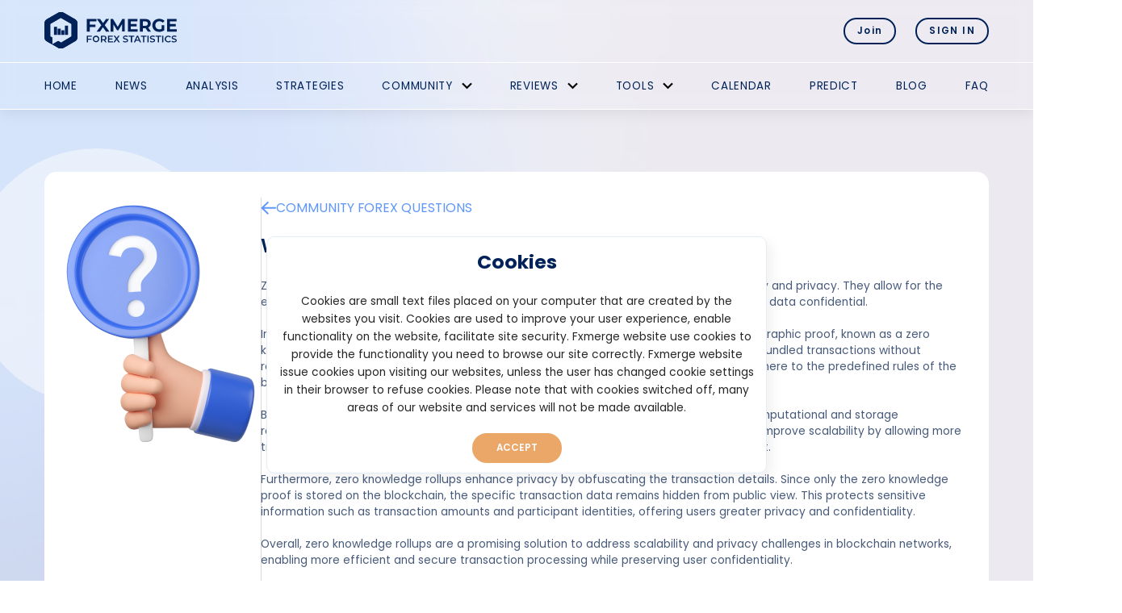

--- FILE ---
content_type: text/html; charset=UTF-8
request_url: https://fxmerge.com/community/crypto-questions/what-is-zero-knowledge-rollups/6360
body_size: 6420
content:
<!DOCTYPE html>
<html lang="en">
    <head>
        <meta charset="UTF-8">
        <meta name="viewport" content="width=device-width, initial-scale=1.0">
        <meta http-equiv="X-UA-Compatible" content="ie=edge">
        <title>What is zero knowledge rollups? | Fxmerge</title>

        <link rel="apple-touch-icon" sizes="57x57" href="https://fxmerge.com/assets/favicon/apple-icon-57x57.png">
        <link rel="apple-touch-icon" sizes="60x60" href="https://fxmerge.com/assets/favicon/apple-icon-60x60.png">
        <link rel="apple-touch-icon" sizes="72x72" href="https://fxmerge.com/assets/favicon/apple-icon-72x72.png">
        <link rel="apple-touch-icon" sizes="76x76" href="https://fxmerge.com/assets/favicon/apple-icon-76x76.png">
        <link rel="apple-touch-icon" sizes="114x114" href="https://fxmerge.com/assets/favicon/apple-icon-114x114.png">
        <link rel="apple-touch-icon" sizes="120x120" href="https://fxmerge.com/assets/favicon/apple-icon-120x120.png">
        <link rel="apple-touch-icon" sizes="144x144" href="https://fxmerge.com/assets/favicon/apple-icon-144x144.png">
        <link rel="apple-touch-icon" sizes="152x152" href="https://fxmerge.com/assets/favicon/apple-icon-152x152.png">
        <link rel="apple-touch-icon" sizes="180x180" href="https://fxmerge.com/assets/favicon/apple-icon-180x180.png">
        <link rel="icon" type="image/png" sizes="192x192"  href="https://fxmerge.com/assets/favicon/android-icon-192x192.png">
        <link rel="icon" type="image/png" sizes="32x32" href="https://fxmerge.com/assets/favicon/favicon-32x32.png">
        <link rel="icon" type="image/png" sizes="96x96" href="https://fxmerge.com/assets/favicon/favicon-96x96.png">
        <link rel="icon" type="image/png" sizes="16x16" href="https://fxmerge.com/assets/favicon/favicon-16x16.png">
        <link rel="manifest" href="https://fxmerge.com/assets/favicon/manifest.json">
        
        <meta name="description" content="Fxmerge is a portal where you can easily track your Trading Performance from your MetaTrader 4 and MetaTrader 5 accounts. Forex Reviews, Forex Tools, Best Forex Strategies, Free Trade Copier MT4/MT5, Forex Analysis.">
        <meta name="robots" content="index,follow">
		
		<meta name="uri-translation" content="on" />
		<meta http-equiv="Cache-Control" content="no-cache" />
		<meta http-equiv="Pragma" content="no-cache" />
		<meta http-equiv="Expires" content="0" />	
        
        <meta name="msapplication-TileColor" content="#ffffff">
        <meta name="msapplication-TileImage" content="https://fxmerge.com/assets/favicon/ms-icon-144x144.png">
        <meta name="theme-color" content="#ffffff">

	<link rel="preconnect" href="https://fonts.googleapis.com">
	<link rel="preconnect" href="https://fonts.gstatic.com" crossorigin>
	<link href="https://fonts.googleapis.com/css2?family=Poppins:ital,wght@0,100;0,200;0,300;0,400;0,500;0,600;0,700;0,800;0,900;1,100;1,200;1,300;1,400;1,500;1,600;1,700;1,800;1,900&display=swap" rel="stylesheet"> 
        <link rel="stylesheet" href="https://fxmerge.com/assets/plugins/bootstrap-4.4.1-dist/css/bootstrap.min.css">
        <!-- link rel="stylesheet" href="https://fxmerge.com/assets/plugins/pw/pw.css" -->
        <link rel="stylesheet" href="https://fxmerge.com/assets/css/style.css">
        
        <script src="https://fxmerge.com/assets/js/jquery.min.js"></script>
        <script defer src="https://fxmerge.com/assets/plugins/bootstrap-4.4.1-dist/js/bootstrap.min.js"></script>
        <script defer src="https://fxmerge.com/assets/js/js.cookie.min.js"></script>
        <script defer src="https://fxmerge.com/assets/js/main.js"></script>

        
    </head><body class="page-body ">


<div class="allcontent">
<header class="masthead">
    <div class="container">
        <div class="top-bar">
            <div class="branding">
			<a href="/" class="branding__logo" title="FXMERGE">FXMERGE</a>
			<!--<div class="xm__logo">	
				<a href="https://www.xm.com/gw.php?gid=182926" class="xm__logo1" title="XM" target="_blank">XM</a>
				<span>Sponsored by</span>
			</div> -->
            </div>
			
             			
                        
            <div class="user-buttons">
			    <a href="/#join" class="join btn btn--small btn--primary btn--light" title="Sign up">Join</a>
                <a href="/sign-in" class="btn btn--small btn--primary btn--light" title="Login">SIGN IN</a>
          
            </div>
                        
        </div>
    </div>
    
    <nav class="nav">
        <div class="container">
            <button class="menu-toggle">
                <span class="menu-toggle__line"></span>
                <span class="menu-toggle__line"></span>
                <span class="menu-toggle__line"></span>
            </button>
                
            <ul class="menu">
                        <li class="menu__item menu-Home"><a href="/" class="menu__anchor" title="Home">Home</a></li>
                        <li class="menu__item menu-News"><a href="/forex-news" class="menu__anchor" title="News">News</a></li>
                        <li class="menu__item menu-Analysis"><a href="/forex-analysis" class="menu__anchor" title="Analysis">Analysis</a></li>
                        <li class="menu__item menu-Strategies"><a href="/forex-strategies" class="menu__anchor" title="Strategies">Strategies</a></li>
                         	<li class="menu__item menu__item--has-submenu menu-Community">
                    <a href="javascript:;" class="menu__anchor" title="Community">Community</a>
                    <ul class="submenu">
                                        	<li class="submenu__item"><a href="/forex-questions" class="submenu__anchor" title="Forex Questions">Forex Questions</a></li>
                                        	<li class="submenu__item"><a href="/stock-questions" class="submenu__anchor" title="Stock Questions">Stock Questions</a></li>
                                        	<li class="submenu__item"><a href="/crypto-questions" class="submenu__anchor" title="Crypto Questions">Crypto Questions</a></li>
                                        	<li class="submenu__item"><a href="/forex-promotions" class="submenu__anchor" title="Forex Promotions">Forex Promotions</a></li>
                                        	<li class="submenu__item"><a href="/crypto-promotions" class="submenu__anchor" title="Crypto Promotions">Crypto Promotions</a></li>
                                        	<li class="submenu__item"><a href="/community-outlook" class="submenu__anchor" title="Community Outlook">Community Outlook</a></li>
                                        </ul>
				</li>
                         	<li class="menu__item menu__item--has-submenu menu-Reviews">
                    <a href="javascript:;" class="menu__anchor" title="Reviews">Reviews</a>
                    <ul class="submenu">
                                        	<li class="submenu__item"><a href="/forex-brokers-reviews" class="submenu__anchor" title="Forex Brokers">Forex Brokers</a></li>
                                        	<li class="submenu__item"><a href="/forex-robots-reviews" class="submenu__anchor" title="Forex Robots">Forex Robots</a></li>
                                        	<li class="submenu__item"><a href="/forex-signals-reviews" class="submenu__anchor" title="Forex Signals ">Forex Signals </a></li>
                                        	<li class="submenu__item"><a href="/forex-rebates-reviews" class="submenu__anchor" title="Forex Rebates">Forex Rebates</a></li>
                                        	<li class="submenu__item"><a href="/forex-trading-platforms-reviews" class="submenu__anchor" title="Forex Platforms">Forex Platforms</a></li>
                                        	<li class="submenu__item"><a href="/prop-trading-firms-reviews" class="submenu__anchor" title="Prop Trading Firms">Prop Trading Firms</a></li>
                                        	<li class="submenu__item"><a href="/forex-programming-reviews" class="submenu__anchor" title="Forex Programming">Forex Programming</a></li>
                                        	<li class="submenu__item"><a href="/forex-vps-providers-reviews" class="submenu__anchor" title="Forex VPS Providers">Forex VPS Providers</a></li>
                                        	<li class="submenu__item"><a href="/crypto-exchanges-reviews" class="submenu__anchor" title="Crypto Exchanges">Crypto Exchanges</a></li>
                                        </ul>
				</li>
                         	<li class="menu__item menu__item--has-submenu menu-Tools">
                    <a href="javascript:;" class="menu__anchor" title="Tools">Tools</a>
                    <ul class="submenu">
                                        	<li class="submenu__item"><a href="/free-trade-copier-mt4-mt5" class="submenu__anchor" title="Trade Copier">Trade Copier</a></li>
                                        	<li class="submenu__item"><a href="/free-forex-widgets" class="submenu__anchor" title="Forex Widgets">Forex Widgets</a></li>
                                        	<li class="submenu__item"><a href="/free-forex-manager" class="submenu__anchor" title="Forex Manager">Forex Manager</a></li>
                                        	<li class="submenu__item"><a href="/free-risk-reward-tool" class="submenu__anchor" title="Risk Reward Tool">Risk Reward Tool</a></li>
                                        	<li class="submenu__item"><a href="/outlook-indicator" class="submenu__anchor" title="Outlook Indicator">Outlook Indicator</a></li>
                                        	<li class="submenu__item"><a href="/free-fibonacci-scanner" class="submenu__anchor" title="Fibonacci Scanner">Fibonacci Scanner</a></li>
                                        	<li class="submenu__item"><a href="/free-harmonic-patterns-indicator" class="submenu__anchor" title="Harmonic Patterns">Harmonic Patterns</a></li>
                                        	<li class="submenu__item"><a href="/forex-news-indicator-mt4-mt5" class="submenu__anchor" title="Forex News Indicator">Forex News Indicator</a></li>
                                        	<li class="submenu__item"><a href="/position-size-calculator" class="submenu__anchor" title="Position Size Calculator">Position Size Calculator</a></li>
                                        </ul>
				</li>
                        <li class="menu__item menu-Calendar"><a href="/forex-economic-calendar" class="menu__anchor" title="Calendar">Calendar</a></li>
                        <li class="menu__item menu-Predict"><a href="/predict-price" class="menu__anchor" title="Predict">Predict</a></li>
                        <li class="menu__item menu-Blog"><a href="/forex-blog" class="menu__anchor" title="Blog">Blog</a></li>
                        <li class="menu__item menu-FAQ"><a href="/faq" class="menu__anchor" title="FAQ">FAQ</a></li>
                        </ul>
        </div>
    </nav>
</header>





<div id="modal_info" class="modal" tabindex="-1" role="dialog">
  <div class="modal-dialog modal-dialog-centered" role="document">
    <div class="modal-content">
      <div id="modal-data" class="modal-body bg-dark text-white text-center px-5 py-5"></div>
    </div>
  </div>
</div>

 

<div id="internal-alert" class="w-50 alert hidden">
	<span></span>
	<button type="button" class="close" data-dismiss="alert" aria-label="Close">
        <span aria-hidden="true">&times;</span>
      </button>
</div>


        <main class="main-content">
            <section class="section-padding community-comments">
                <div class="container position-relative">
					<div class="blured-dot"></div>
					<img class="strategies-dot-1" src="/assets/img/blue_dot.svg">
					<img class="strategies-dot-2" src="/assets/img/blue_dot.svg">
					<img class="strategies-dot-2r" src="/assets/img/blue_dot.svg">
					<img class="strategies-dot-3r" src="/assets/img/blue_dot.svg">
					<img class="strategies-dot-3" src="/assets/img/blue_dot2.svg">
					<div class="panel-body"> 
						<img src="/assets/img/lizok.png" class="lizok"/>
						
						<div class="separator d-none d-sm-block"></div>  
					
						<div class="page-table">
							<a href="/crypto-questions" class="community-comments-back-btn rating-widget-toggle community-comments__btn"><img src="/assets/img/left-arrow.svg" class="align-middle"> Community Forex Questions</a>
							
							<div class="topic-title">
								What is zero knowledge rollups? 
							</div>
							
							<div class="page-table__body">
															<a name="14338"></a>
								<div id="c14338" class="page-table__row ">
									<div class="page-table__cell comment-content">
										<div class="comment__text" id="t14338">Zero knowledge rollups are a technology used in blockchain networks to improve scalability and privacy. They allow for the efficient aggregation and verification of multiple transactions while keeping the underlying data confidential.<br />
<br />
In a zero knowledge rollup, transactions are bundled together off-chain and only a cryptographic proof, known as a zero knowledge proof, is included on the blockchain. This proof verifies the correctness of the bundled transactions without revealing any specific details about them. It attests that the transactions are valid and adhere to the predefined rules of the blockchain network.<br />
<br />
By employing zero knowledge rollups, blockchain networks can significantly reduce the computational and storage requirements needed to process and validate individual transactions on-chain. This helps improve scalability by allowing more transactions to be processed in a single block, thereby increasing the network's throughput.<br />
<br />
Furthermore, zero knowledge rollups enhance privacy by obfuscating the transaction details. Since only the zero knowledge proof is stored on the blockchain, the specific transaction data remains hidden from public view. This protects sensitive information such as transaction amounts and participant identities, offering users greater privacy and confidentiality.<br />
<br />
Overall, zero knowledge rollups are a promising solution to address scalability and privacy challenges in blockchain networks, enabling more efficient and secure transaction processing while preserving user confidentiality.</div>
																				
										
										<div class="comment-post-footer">
										
											<div class="comment-post-avatar">
												<img src="/request/img.html?a=avatar&code=0" class="comment-avatar__image">
												<div>
												
													<a class="comment-post-avatar-name" href="/view-profile/deftern">Deftern</a>
													<p class="comment-post-avatar-data"><span class="date">May 25, 2023 21:21</span></p>
												</div>
											</div>
											
											
																																	<a href="javascript:;"  class="quote-btn comment__anchor action_login" title="Quote"><img src="/assets/img/quote.svg" alt=""><span>Quote</span></a>
																					
										
										</div>
										
										<footer class="comment__footer">
																					</footer>	
									   
									</div>

								</div>
																<a name="31766"></a>
								<div id="c31766" class="page-table__row ">
									<div class="page-table__cell comment-content">
										<div class="comment__text" id="t31766">Zero-Knowledge Rollups (ZK-Rollups) are a Layer 2 scaling solution for blockchains, designed to enhance transaction speed and reduce costs while maintaining security. They bundle multiple transactions off-chain into a single proof, which is then submitted to the main blockchain.  <br />
<br />
The key feature of ZK-Rollups is the use of zero-knowledge proofs (ZKPs), which verify transaction validity without revealing sensitive details. This ensures privacy, scalability, and efficiency. Since fewer data are stored on-chain, network congestion is reduced, leading to faster processing and lower gas fees.  <br />
<br />
However, ZK-Rollups require complex cryptographic computations, making development challenging. Despite this, they are seen as a crucial advancement for Ethereum and other blockchains, improving scalability while maintaining decentralization and security.</div>
																				
										
										<div class="comment-post-footer">
										
											<div class="comment-post-avatar">
												<img src="/request/img.html?a=avatar&code=0" class="comment-avatar__image">
												<div>
												
													<a class="comment-post-avatar-name" href="/view-profile/belive">Belive</a>
													<p class="comment-post-avatar-data"><span class="date">Feb 03, 2025 07:45</span></p>
												</div>
											</div>
											
											
																																	<a href="javascript:;"  class="quote-btn comment__anchor action_login" title="Quote"><img src="/assets/img/quote.svg" alt=""><span>Quote</span></a>
																					
										
										</div>
										
										<footer class="comment__footer">
																					</footer>	
									   
									</div>

								</div>
																
								
								
								
								<form method="POST" class="add-comment" enctype="multipart/form-data">
									<input type="hidden" name="admin_action" value="comment_add">
									<input type="hidden" name="id" value="0">
									<input type="hidden" name="type" value="2">
									<input type="hidden" name="idItem" value="6360">
								
									<h2 class="add-comment__title mt-4">Add Comment</h2>
									
									<textarea required name="text" id="add-comment-message" cols="30" rows="10" class="add-comment__textarea " placeholder="Message content..."></textarea>
									<label for="add-comment-message" class="screen-reader-text add-comment__label">Message content</label>
									<div class="add-comment-wrapper">
										<div class="add-comment-upload">
											<input class="add-comment-upload__input" type="file" name="attachment" id="attach-files">
											<label id="label-file" class="add-comment-upload__label" for="attach-files"><img src="/assets/img/attach.svg" alt="">Attach files
												<span id="upload__title" class="add-comment-upload__title"><img src="/assets/img/upload.svg" alt="">Upload</span>
											</label>
										</div>
																				<a href="/sign-in" class="btn btn--primary" title="Add your comment">Add your comment</a>
																			</div>
								</form>
								
																		
								
							</div>

						</div>
					 
					</div>
					
					
					<div class="page-table__footer">
						<nav class="page-table-paggination">
						
											   </nav> 
					</div>

                    
                </div>
            </section>
        </main>
	<link rel="stylesheet" href="https://fxmerge.com/assets/plugins/magnific-popup/magnific-popup.css">
	<script defer src="https://fxmerge.com/assets/plugins/magnific-popup/magnific.min.js"></script>
	<script>
	$("#attach-files").change(function(){
	   $("#rem_file").remove();
	   $("#upload__title").html('<img src="/assets/img/upload.svg" alt="">' + this.files[0].name);
	   $(".add-comment-upload").append('<span id="rem_file" style="font-size: 12px; margin-left: 5px;"> X</span>');
	});
	
	$(document).on('click', '#rem_file', function(e) {
	   $("#upload__title").html('<img src="/assets/img/upload.svg" alt="">Upload');
	   $("#attach-files").val("");
	   $("#rem_file").remove();
	});
	</script>
	
			
        
        <script>
 var HTTPPATH = 'https://fxmerge.com';
$(window).on('load', function() {

	$('.image-link').magnificPopup({type:'image'});
	$('.comment').sameHeight(); 
	

});</script>
		<style type="text/css">
			<!--
			a.gflag {vertical-align:middle;font-size:24px;padding:1px 0;background-repeat:no-repeat;background-image:url(//gtranslate.net/flags/24.png);}
			a.gflag img {border:0;}
			a.gflag:hover {background-image:url(//gtranslate.net/flags/24a.png);}
			-->
			</style>



			<script type="text/javascript">
			/* <![CDATA[ */
			function doGTranslate(lang_pair) {if(lang_pair.value)lang_pair=lang_pair.value;if(lang_pair=='')return;var lang=lang_pair.split('|')[1];var plang=location.pathname.split('/')[1];if(plang.length !=2 && plang.toLowerCase() != 'zh-cn' && plang.toLowerCase() != 'zh-tw')plang='en';if(lang == 'en')location.href=location.protocol+'//'+location.host+location.pathname.replace('/'+plang+'/', '/')+location.search;else location.href=location.protocol+'//'+location.host+'/'+lang+location.pathname.replace('/'+plang+'/', '/')+location.search;}
			/* ]]> */
			</script>

</div><!-- allcontent -->
	<footer class="site-footer">
            <div class="container">
            		<div class="row">
	
						<div class="col-12 col-md-3 text-center flex-left-center">
							<img class="site-footer-col__logo" alt="logo-fxmerge-footer" src="/assets/img/logo-fxmerge-footer.svg">
						</div>
						<div class="col-12 col-md-2 flex-left-center footer-nav-links">
															<a title="Terms" href="/terms-and-conditions">Terms</a>
															<a title="Privacy Policy" href="/privacy-policy">Privacy Policy</a>
															<a title="Contact" href="/Contact">Contact</a>
													</div>
						<div class="col-12 col-md-7 footer-content">
							
<p class="site-footer-col__smalltext">Risk Warning: Foreign exchange trading carries a high level of risk that may not be suitable for all investors. Consequently, we advise users o ensure that they fully understand the risks involved. Leverage creates additional risks and less exposure. Hence, before you decide to trade in foreign exchange, you should consider carefully all your investment objectives, your experience level, and risk tolerance.</p>							<p class="site-footer-col__smalltext">Fxmerge is a portal where you can easily track your Trading Performance from your MetaTrader 4 and MetaTrader 5 accounts. With just a few simple steps your trading account will be connected. It’s time to take your trading to a whole new level.</p>
							
							<p class="site-footer-col__copyright">Copyrights © 2021-2026 Fxmerge
																	<a title="Terms" href="/terms-and-conditions">Terms</a>
																	<a title="Privacy Policy" href="/privacy-policy">Privacy Policy</a>
																	<a title="Contact" href="/Contact">Contact</a>
															</p>
							
							<div>
												<!-- GTranslate: https://gtranslate.io/ -->
					<a href="#" onclick="doGTranslate('en|en');return false;" title="English" class="gflag nturl" style="background-position:-0px -0px;"><img src="//gtranslate.net/flags/blank.png" height="24" width="24" alt="English" /></a><a href="#" onclick="doGTranslate('en|zh-CN');return false;" title="Chinese (Simplified)" class="gflag nturl" style="background-position:-300px -0px;"><img src="//gtranslate.net/flags/blank.png" height="24" width="24" alt="Chinese (Simplified)" /></a><a href="#" onclick="doGTranslate('en|fr');return false;" title="French" class="gflag nturl" style="background-position:-200px -100px;"><img src="//gtranslate.net/flags/blank.png" height="24" width="24" alt="French" /></a><a href="#" onclick="doGTranslate('en|de');return false;" title="German" class="gflag nturl" style="background-position:-300px -100px;"><img src="//gtranslate.net/flags/blank.png" height="24" width="24" alt="German" /></a><a href="#" onclick="doGTranslate('en|it');return false;" title="Italian" class="gflag nturl" style="background-position:-600px -100px;"><img src="//gtranslate.net/flags/blank.png" height="24" width="24" alt="Italian" /></a><a href="#" onclick="doGTranslate('en|ja');return false;" title="Japanese" class="gflag nturl" style="background-position:-700px -100px;"><img src="//gtranslate.net/flags/blank.png" height="24" width="24" alt="Japanese" /></a><a href="#" onclick="doGTranslate('en|ko');return false;" title="Korean" class="gflag nturl" style="background-position:-0px -200px;"><img src="//gtranslate.net/flags/blank.png" height="24" width="24" alt="Korean" /></a><a href="#" onclick="doGTranslate('en|pl');return false;" title="Polish" class="gflag nturl" style="background-position:-200px -200px;"><img src="//gtranslate.net/flags/blank.png" height="24" width="24" alt="Polish" /></a><a href="#" onclick="doGTranslate('en|pt');return false;" title="Portuguese" class="gflag nturl" style="background-position:-300px -200px;"><img src="//gtranslate.net/flags/blank.png" height="24" width="24" alt="Portuguese" /></a><a href="#" onclick="doGTranslate('en|es');return false;" title="Spanish" class="gflag nturl" style="background-position:-600px -200px;"><img src="//gtranslate.net/flags/blank.png" height="24" width="24" alt="Spanish" /></a><a href="#" onclick="doGTranslate('en|sv');return false;" title="Swedish" class="gflag nturl" style="background-position:-700px -200px;"><img src="//gtranslate.net/flags/blank.png" height="24" width="24" alt="Swedish" /></a><a href="#" onclick="doGTranslate('en|vi');return false;" title="Vietnamese" class="gflag nturl" style="background-position:-200px -400px;"><img src="//gtranslate.net/flags/blank.png" height="24" width="24" alt="Vietnamese" /></a><a href="#" onclick="doGTranslate('en|tr');return false;" title="Turkish" class="gflag nturl" style="background-position:-100px -500px;"><img src="//gtranslate.net/flags/blank.png" height="24" width="24" alt="Turkish" /></a>
							</div>
						</div>
				
			
			</div>
		</div>	
	</footer>
       <div class="cookies-container" id="js-cookies" style="display:none">
            <!-- button class="cookies-close" id="js-cookies-close" title="Close cookies">x</button -->
            <p class="cookies-container__title">Cookies</p>
            <p class="cookies-container__text"><span style="color: #262626;">Cookies are small text files placed on your computer that are created by the websites you visit. Cookies are used to improve your user experience, enable functionality on the website, facilitate site security. Fxmerge website use cookies to provide the functionality you need to browse our site correctly. Fxmerge website issue cookies upon visiting our websites, unless the user has changed cookie settings in their browser to refuse cookies. Please note that with cookies switched off, many areas of our website and services will not be made available.</span></p>
            <button class="btn btn--medium btn--primary cookies-container__button" title="Accept" id="js-cookies-accept">Accept</button>
	</div>
	<div class="body-overlay"></div>
	<div class="sendmessage"></div>
       		
	<script async src="https://www.googletagmanager.com/gtag/js?id=G-X7VSHJVK3W"></script>
	<script>
	  window.dataLayer = window.dataLayer || [];
	  function gtag(){dataLayer.push(arguments);}
	  gtag('js', new Date());
	  gtag('config', 'G-X7VSHJVK3W');
	</script>
    </body>
</html><!--$id:102 $include: pages/community/community-comments.php $target: _self  $__ARTICLE[artID]: 344-->

--- FILE ---
content_type: text/css
request_url: https://fxmerge.com/assets/css/style.css
body_size: 31065
content:
/* http://meyerweb.com/eric/tools/css/reset/
   v2.0 | 20110126
   License: none (public domain)
*/
html,
body,
div,
span,
applet,
object,
iframe,
h1,
h2,
h3,
h4,
h5,
h6,
p,
blockquote,
pre,
a,
abbr,
acronym,
address,
big,
cite,
code,
del,
dfn,
em,
img,
ins,
kbd,
q,
s,
samp,
small,
strike,
strong,
sub,
sup,
tt,
var,
b,
u,
i,
center,
dl,
dt,
dd,
ol,
ul,
li,
fieldset,
form,
label,
legend,
table,
caption,
tbody,
tfoot,
thead,
tr,
th,
td,
article,
aside,
canvas,
details,
embed,
figure,
figcaption,
footer,
header,
hgroup,
menu,
nav,
output,
ruby,
section,
summary,
time,
mark,
audio,
video {
    margin: 0;
    padding: 0;
    border: 0;
    font-size: 100%;
    font: inherit;
    vertical-align: baseline;
}

/* HTML5 display-role reset for older browsers */
article,
aside,
details,
figcaption,
figure,
footer,
header,
hgroup,
menu,
nav,
section {
    display: block;
}

body {
    line-height: 1;
}

ol,
ul {
    list-style: none;
}

blockquote,
q {
    quotes: none;
}

blockquote:before, blockquote:after {
    content: "";
    content: none;
}

q:before, q:after {
    content: "";
    content: none;
}

table {
    border-collapse: collapse;
    border-spacing: 0;
}

@media (min-width: 768px) {
    .techjaw_naglowek_strategies > div > div {
        /* width: calc(100% / 6 + 4%) !important; */
    }
}

.new-topic{
    margin-top: 50px;
}

.grey {
    color: #485b7a;
}

.lightgrey {
    color: #eeeeee;
}

.darkblue {
    color: #3a44c2;
}

.yellow {
    color: #fdba3c;
}

.green {
    color: #0da23f;
}

.blue {
    color: #1da0f8;
}

.orange {
    color: #fd7130;
}

.red {
    color: #ff0000;
}

.black {
    color: #000000;
}

*,
*::before,
*::after {
    box-sizing: border-box;
}

::-webkit-scrollbar {
    width: 10px;
}

::-webkit-scrollbar-track {
    -webkit-box-shadow: inset 0 0 6px rgba(0, 0, 0, 0.2);
    box-shadow: inset 0 0 6px rgba(0, 0, 0, 0.2);
    border-radius: 100px;
}

::-webkit-scrollbar-thumb {
    -webkit-box-shadow: inset 0 0 6px rgba(0, 0, 0, 0.2);
    box-shadow: inset 0 0 6px rgba(0, 0, 0, 0.2);
    background: #4226a8;
}

::selection {
    background-color: #4226a8;
    color: white;
}

* {
    -webkit-font-smoothing: antialiased;
    -moz-osx-font-smoothing: grayscale;
}



html {
    font-size: 61.5%;
    scroll-behavior: smooth;
    font-weight: 400 !important;
    font-family: 'Poppins', sans-serif !important;
}

.menu .menu__anchor {
    font-size: 103% !important;
}

body {
    font-family: "Poppins", sans-serif;
    font-size: 14px;
    font-size: 1.4rem;
    line-height: 1.618;

}

html, body {
    height: 100%;
}

body {
    /* display: flex; */
    /* flex-direction: column; */
    background-image: url(/assets/img/bg.jpg);
    background-size: 100% auto;
    background-position-x: center;
    display: initial;
    color: #002258;
    text-rendering: geometricPrecision;
    image-rendering: -webkit-optimize-contrast;
    shape-rendering: geometricprecision;
    color-rendering: optimizeQuality;
}

body:has(.strategies-comments), body:has(.your-profile)
{
    background-image: url(/assets/img/bg-strategies.jpg);
}

body:has(.community-questions),
body:has(.community-outlook),
body:has(.community-comments),
body:has(.panel-nav),
body:has(.panel-analysis),
body:has(.reviews-content),
body:has(.reviews-comments),
body:has(.tools),
body:has(.faq),
body:has(.news-item),
body:has(.contact)
{
    background-image: url(/assets/img/bg-questions.jpg);
    background-size: 100% 7000px;
}

body:has(.panel-analysis)
{
    background-image: url(/assets/img/bg-questions.jpg);
    background-size: 100% 16000px;
}

body:has(.community-outlook)
{
    background-size: 100% 6500px;
    background-attachment: fixed;
}

body:has(.faq)
{
    background-size: cover;
}

body:has(.results)
{
    background-image: url(/assets/img/bg-result.jpg);
    background-size: 500% auto;
}

.allcontent {
    flex: 1 0 auto;
}

footer {
    flex-shrink: 0;
}

img {
    max-width: 100%;
    height: auto;
}

strong,
b,
.bold {
    font-weight: bold;
}

.tw-container>div:nth-child(2)>.tw-bg-white{
    background-color: #f4f5fa;
}

/* Text meant only for screen readers. */
.screen-reader-text,
.sr-only {
    border: 0;
    clip: rect(1px, 1px, 1px, 1px);
    clip-path: inset(50%);
    height: 1px;
    margin: -1px;
    overflow: hidden;
    padding: 0;
    position: absolute;
    width: 1px;
    word-wrap: normal !important;
}

#Image_1{
    mix-blend-mode: multiply;
}

.screen-reader-text:focus,
.sr-only:focus {
    background-color: #eee;
    clip: auto !important;
    clip-path: none;
    color: #444;
    display: block;
    font-size: 1em;
    height: auto;
    left: 5px;
    line-height: normal;
    padding: 15px 23px 14px;
    text-decoration: none;
    top: 5px;
    width: auto;
    z-index: 100000;
    /* Above WP toolbar. */
}

.container {
    max-width: 1200px;
    width: 100%;
    padding: 0 15px;
    margin: 0 auto;
}

body:has(.reviews-content) .container {
    max-width: 1300px;
}

.container:has(.panel-nav)
{
    max-width: 1270px;
}

.section-padding {
    padding: 45px 0;
}

.login>.container:before{
    content: " ";
    height: 222px;
    width: 222px;
    left: 16%;
    top: 21%;
    z-index: 0;
    position: absolute;
    background-color: rgba(251, 251, 252, 0.50);
    border-radius: 100%;
    backdrop-filter: blur(14.5px);
}

.community-dot-5{
    position: absolute;
    width: 109px;
    top: 190px;
    right: 110px;
}

.login>.container:after{
    content: " ";
    height: 109px;
    width: 109px;
    top: 35%;
    left: 10%;
    position: absolute;
    background-image: url('/assets/img/blue_dot2.svg');
    background-size: 100% 100%;
    z-index: -1;
}

.login .login-form:after{
    content: " ";
    height: 27px;
    width: 27px;
    top: 14%;
    right: 10%;
    position: absolute;
    background-image: url('/assets/img/blue_dot.svg');
    background-size: 100% 100%;
    z-index: -1;
}


.faq{
    border-top: 1px solid #FFF;
    max-width: 1449px;
    margin: auto;
    padding-top: 0;
    position: relative;
}

.reviews-comments{
    padding-top: 0;
}

.strategies .page-table__head{
    margin-bottom: 14px;
}

.section-padding.tools{
    margin-bottom: 16px;
    margin-top: 45px;
}

.calendar{
    padding-top: 0;
}

.login .btn{
    min-width: 231px;
    margin-bottom: 64px;
    background-color: #EAA768;
}

.section-padding--color {
    background: linear-gradient(129deg, rgb(226 231 255 / 50%) 0%, rgb(255 255 255 / 50%) 100%);
}

.tools-section.section-padding--color{
    background: linear-gradient(99deg, rgb(255 255 255 / 50%) 3.42%, rgb(255 255 255 / 50%) 91.83%);
    padding: 56px 0;
}

.object--center {
    text-align: center;
}

h1,
h2,
h3,
h4,
h5,
h6 {
    font-weight: 600;
}

h1 {
    font-size: 48px;
    font-size: 4.8rem;
}

h2 {
    font-size: 36px;
    font-size: 3.6rem;
}

h2.pages-title {
    font-size: 30px;
    font-size: 3rem;
    margin-top: 0px;
}

h3 {
    font-size: 30px;
    font-size: 3rem;
}

h4 {
    font-size: 24px;
    font-size: 2.4rem;
}

.features-list__text{
    font-size: 1.6rem;
}

p, #calendar > .page-table__row--head > .page-table__cell > p {
    font-size: 1.4rem;
    line-height: 160%;

    /* 21px */
}

.panel-analysis-day-card__text{
    font-size: 1.4rem;
}

.social-box{
    display: flex;
    align-items: center;
    gap: 27px;
    margin-top: 37px;
}

.page-uptitle {
    font-size: 18px;
    font-size: 1.8rem;
    font-weight: 400;
    text-transform: uppercase;
    color: #002258;
    letter-spacing: 0.9px;
    margin-bottom: 7px;
    display: block;
}

.page-title {
    font-size: 44px;
    font-size: 4.4rem;
    font-weight: 500;
    color: #002258;
}

.tools .page-title, .tools-section .tools-section__title {
    font-size: 35px;
    font-size: 3.5rem;
}
.tools .page-title:after{
    content: " ";
    height: 27px;
    width: 27px;
    background-image: url('/assets/img/blue_dot.svg');
    background-size: 100% 100%;
    position: absolute;
    right: 216px;
    top: -30px;
}

.tools .page-title:before {
    content: " ";
    height: 109px;
    width: 109px;
    background-image: url(/assets/img/blue_dot.svg);
    background-size: 100% 100%;
    position: absolute;
    right: -120px;
    top: 200px;
}


.contact-fx .page-title:before {
    content: " ";
    height: 109px;
    width: 109px;
    background-image: url(/assets/img/blue_dot.svg);
    background-size: 100% 100%;
    position: absolute;
    right: -340px;
    top: 220px;
}

.contact-fx .page-title:after {
    content: " ";
    height: 27px;
    width: 27px;
    background-image: url(/assets/img/blue_dot.svg);
    background-size: 100% 100%;
    position: absolute;
    right: -116px;
    top: 30px;
}


.artid-362 .tools-section .tools-section__title {
    font-size: 24px;
    font-size: 2.4rem;
}

.page-text {
    color: #002258;
    margin-top: 15px;
}

.tools .page-text {
    color: #002258;
    margin-top: 27px;
}


.pages-title {
    font-size: 35px;
    font-size: 3.5rem;
    font-weight: 600;
    color: #002258;
    text-align: center;
    margin-top: 50px;
    margin-bottom: 19px;
}

.pages-title__icon {
    display: inline-flex;
    justify-content: center;
    width: 100%;
    align-items: center;
}

blockquote {
    background: #fafafa;
    /* box-shadow: 0 3px 15px rgba(0, 0, 0, 0.15); */
    border-radius: 5px;
    font-style: italic;
    margin: 10px 0px;
    padding: 1em 32px 1em 32px;
    position: relative;
    vertical-align: super;
    width: 95%;
    z-index: 0;
    /* overflow: hidden; */
}

blockquote::before {
    content: url(/assets/img/quote.svg);
    color: #1e6fd7;
    font-size: 3em;
    left: 3px;
    position: absolute;
    top: 5px;
    padding-left: 8px;
}

.btn {
    display: inline-flex;
    align-items: center;
    justify-content: center;
    text-align: center;
    text-transform: uppercase;
    text-decoration: none;
    padding: 11px 25px;
    font-size: 12px;
    font-size: 1.2rem;
    font-weight: 600;
    cursor: pointer;
    transition: all 0.2s linear;
    border-radius: 47px;
    border: 0;
    white-space: nowrap;
    position: relative;
    overflow: hidden;
}

.btn img,
.btn svg {
    margin-right: 8px;
}

.btn.disabled {
    cursor: not-allowed;
}

.btn.disabled a {
    pointer-events: none;
}

.btn--tools {
    font-size: 9px;
    font-size: 0.9rem;
    padding: 4px 6px;
    border-radius: 3px;
}

.btn--xxsmall {
    padding: 2px 8px;
    font-size: 10rem;
    font-size: 10px;
}

.btn--xsmall {
    padding: 4px 10px !important;
    font-size: 11rem;
    font-size: 11px;
}

.btn--small {
    padding: 6px 15px;
}

.btn--medium {
    padding: 12px 43px;
}

.btn--biggest {
    padding: 15px 60px;
}

.btn--rounded {
    border-radius: 20px;
}

.btn--noround {
    border-radius: 0;
}

.btn--primary {
    color: #FDFCFE;
    background: radial-gradient(ellipse at center, #d76d2a 0%,#d76d2a 47%,#ffffff00 47%,#ffffff00 47%,#ffffff00 48%);
    background-size: 0px 0px;
    background-position-x: 30px;
    background-position-y: -50px;
    background-repeat: no-repeat;
    transition-duration: 0.3s;
    background-color: #EAA768;
}

.btn--primary:hover {
    background-color: #eeb37c;
    color: white;
    background-size: 500px 500px;
    background-position-x: -100px;
    background-position-y: 60%;
}

.btn--primary:hover img,
.btn--primary:hover svg {
    fill: white;
}

.btn--primary:hover img path,
.btn--primary:hover svg path {
    fill: white;
}

.btn--gradient {
    background: linear-gradient(90deg, #4226a8, #1e6fd7);
    color: white;
}

.btn--gradient:hover {
    box-shadow: 3px 3px 3px rgba(66, 38, 168, 0.35);
    color: white;
}

.btn--gradient:hover img,
.btn--gradient:hover svg {
    fill: white;
}

.btn--gradient:hover img path,
.btn--gradient:hover svg path {
    fill: white;
}

.btn--blue {
    background-color: #EAA768;
    color: #FDFCFE;
}

.tools-section-content .btn--blue{
    margin-left: 50%;
    transform: translateX(-50%);
}

.btn--blue:hover {
    background-color: #edb178;
    color: white;
}

.btn--blue:hover img,
.btn--blue:hover svg {
    fill: white;
}

.btn--blue:hover img path,
.btn--blue:hover svg path {
    fill: white;
}

.btn--light {
    background-color: transparent;
    border: 2px solid #002258;
    color: #002258;
}

.btn--light:hover {
    background-color: #002258;
    color: white;
    background-size: 0;
}

.btn--light:hover img,
.btn--light:hover svg {
    fill: white;
}

.btn--light:hover img path,
.btn--light:hover svg path {
    fill: white;
}

.btn--outline-primary {
    background-color: transparent;
    color: #4226a8;
    border: 1px solid #4226a8;
}

.btn--outline-primary:hover {
    background-color: #4226a8;
    color: white;
}

.btn--outline-light {
    background-color: transparent;
    color: #002258;
    border: 2px solid #002258;
}

.btn--outline-light:hover:hover {
    /* background-color: white; */
    color: black;
}

.btn--outline-light:hover:hover img,
.btn--outline-light:hover:hover svg {
    fill: black;
}

.btn--outline-light:hover:hover img path,
.btn--outline-light:hover:hover svg path {
    fill: black;
}

.btn--outline-blue {
    background-color: transparent;
    color: #002258;
    border: 1px solid #002258;
}

.btn--outline-blue:hover {
    background-color: #1e6fd7;
    color: white;
}

.btn--outline-grey {
    background-color: transparent;
    color: #bfd4e7;
    border: 1px solid #bfd4e7;
}

.btn--outline-grey:hover {
    background-color: #bfd4e7;
    color: white;
}

.btn--danger {
    color: #EA6868;
    border: 2px solid #EA6868;
    background-color: white;
}

.btn--danger > i {
    color: #ff0000;
}

.btn--danger:hover, .btn--danger:hover > i {
    background-color: #ff0000;
    color: white;
}

.btn--panel {
    font-weight: 500;
}

.btn--input {
    border-radius: 3px;
    padding: 3px 8px;
}

.btn--input img {
    width: auto;
    height: 24px;
    margin: 0;
}

.page-form__title {
    display: block;
    width: 100%;
    margin-bottom: 12px;
    color: #002258;
    font-size: 25px;
    font-style: normal;
    font-weight: 600;
    line-height: 120%; /* 30px */
}

.page-form__row {
    width: 100%;
    margin-bottom: 15px;
    position: relative;
}

.page-form__row--half {
    width: 50%;
}

.page-form__input {
    width: 100%;
    max-width: 485px;
    padding: 14px 28px;
    background-color: rgb(255 255 255 / 80%);
    border-radius: 15px;
    border: 1px solid rgb(0 34 88 / 10%);
    font-size: 13px;
    font-size: 1.3rem;
    outline: none;
    box-shadow: -1px 1px 1px #dadada2b;
}

.contact-form #captcha{
    max-width: 115px;
    text-align: center;
}

.contact .page-form__input{
    max-width: 100%;
}

.contact textarea{
    height: 140px;
}

.artid-362 .tools-section
{
    /* margin-bottom: 200px; */
}

.page-form__textarea {
    border-radius: 15px;
    font-family: "Poppins";
    font-size: 16px;
    font-size: 1.6rem;
}




.strategies .page-table__head .page-table__row{
    padding: 0;
}



.btn {
    position: relative;
    overflow: hidden;
}

.btn:hover::after {
    content: "";
    position: absolute;
    z-index: 2;
    left: 50%;
    -webkit-transform: translateX(-50%);
    transform: translateX(-50%);
}

.page-form__input-checkbox {
    display: none;
}

.page-form__input-checkbox:checked + .hero-form__label-checkbox::after {
    opacity: 1;
}

.page-form__label-checkbox {
    display: inline-flex;
    align-items: center;
    color: black;
    position: relative;
    flex-wrap: wrap;
}

.page-form__label-checkbox::before {
    display: inline-block;
    content: "";
    width: 20px;
    height: 20px;
    background-color: rgba(30, 111, 215, 0.1);
    border-radius: 2px;
    margin-right: 10px;
}

.page-form__label-checkbox::after {
    display: inline-block;
    content: "";
    width: 10px;
    height: 10px;
    background-color: #1e6fd7;
    position: absolute;
    top: 6px;
    left: 5px;
    border-radius: 100px;
    opacity: 0;
}

.page-form__label-checkbox a {
    color: black;
    margin: 0 5px;
}

.page-table-header {
    display: flex;
    align-items: center;
    justify-content: space-between;
}

.page-table__head {
    border-radius: 10px;
    border: 1px solid #FFF;

    /* blur */
    font-weight: 700 !important;
    background: linear-gradient(96deg, rgba(255, 255, 255, 0.80) -11.3%, rgba(167, 196, 222, 0.70) 61.99%);
    /* blur */
    backdrop-filter: blur(14.5px);
}

.ea-accounts .page-table__head, .fx-table .page-table__head, .connected-table  .page-table__head {
    background: #d5e3fb;
}

.page-table__head-title {
    font-size: 16px;
    font-size: 1.6rem;
    font-weight: 500;
    float: left;
    padding-top: 4px;
    font-weight: 600;
}

.community-outlook .page-table__head-title {
    font-size: 12px;
    font-size: 1.2rem;
    padding-top: 0;
}

.page-table__head-title_button {
    float: right;
}

.page-table__head-title_button[modal-data] {
    display: flex;
    margin-left: 24px;
}

@media (max-width: 590px) {
    .page-table__head-title {
        float: none;
    }

    .page-table__head-title_button {
        float: none;
    }
}

.page-table__head-rating {
    margin-right: 25px;
    position: relative;
}

.page-table__head-rating .add-rating-toggle {
    background: transparent;
    border: 0;
    cursor: pointer;
}

.page-table__head-rating .add-rating-toggle > span {
    font-size: 18px;
    font-size: 1.8rem;
    font-weight: 600;
    color: white;
    margin-right: 15px;
}

.page-table__head .page-table__row {
    border: 0;
}

.page-table__head .page-table__cell {
    color: #002258 !important;
}

.page-table__head .page-table__cell[data-name="Strategies"],
.page-table__head .page-table__cell[data-name="page-title"] {
    font-weight: 500;
}

.community-outlook .page-table__head .page-table__cell[data-name="Strategies"] {
    display: flex;
    align-items: center;
    justify-content: space-between;
    padding: 0;
}

.page-table__head .page-table__cell[data-name="page-title"]{
    display: flex;
    align-items: center;
    justify-content: space-between;
    padding: 17px 45px 17px 30px;
}


.page-table__row {
    display: flex;


    /* blur */
}

.page-table__row:not(.page-table__row--head) {
    height: auto;
    padding: 2px 12px;
}

.community-comments .page-table__row:not(.page-table__row--head) {
    padding: 0;
}

.page-table__row--grey {
    background-color: #eef2fc;
}

.page-table__row--white {
    background: rgba(255, 255, 255, 0.80);
    /* blur */
    backdrop-filter: blur(14.5px);
    border-radius: 10px;
}

.page-table__row .row__promoted {
    background-color: #fdfdbf;
}

.page-table__row .row__byuser {
    background-color: #d0b093;
}

.page-table__row .row__disabled {
    background-color: #ffdbdb;
}

.page-table__cell {
    flex-grow: 1;
    padding: 10px 15px;
}

@media (max-width: 767px) {
    .panel-page--accounts .page-table__erow {
        flex-direction: column;
        justify-content: space-between;
        padding: 0 !important;
        /* border-top: 1px solid #e4edf5 !important; */
    }

    #calendar-chart_disabled {
        max-width: 100%;
    }

    .panel-signal .panel-analysis-day-info span {
        font-size: 10px;
    }
}

.panel-signal .panel-analysis-day-card__title {
    min-height: 43px;
}

.panel-signal a.panel-analysis-day-card {
    cursor: not-allowed;
    text-decoration: none;
}

.panel-signal .panel-analysis-day-card__imagebck {
    display: none;
}

.panel-signal .panel-analysis-day-card__data {
    margin-top: 15px;
}

.panel-signal .panel-analysis-day-card__data p {
    font-size: 10px;
    color: #999999;
    text-align: right;
}

.panel-signal a.panel-analysis-day-card2 {
    display: flex;
    flex-direction: column;
    justify-content: space-between;
    padding-bottom: 5px;
}

.panel-signal .panel-analysis-day-info span {
    font-family: verdana;
    color: #525252;
}

@media (min-width: 768px) {
    .panel-signal .panel-analysis-day-info span {
        font-size: 11px;
    }

}

/* ### form_register  */
@media (min-width: 768px) {
    #form_register {
        max-width: 396px;
        padding: 43px 58px;
        margin-top: 60px;
        margin-bottom: 28px;
        margin-left: 27px;
    }

    #form_register h2 {
        font-size: 25px;
        font-size: 2.5rem;
        margin-bottom: 12px;
        font-weight: 600;
    }

    #form_register input {
        font-size: 1.44rem;
        padding: 13px;
        height: 40px;
        border-radius: 5px;
    }

    #form_register .hero-form__label-checkbox {
        font-size: 1.3rem;
    }

    #form_register #register_submit {
        border-radius: 29px;
        font-size: 14.4px;
        font-size: 1.44rem;
        padding: 16px;
        width: 100%;
        background-color: #EAA768;
    }

    #form_register > .page-form__row {
        margin-bottom: 13px;
    }

    #form_register > div:nth-child(7) {
        width: 48%;
        margin-right: 2%;
    }

    #form_register > div:nth-child(8) {
        width: 48%;
        margin-left: 2%;
    }

}


.branding > .xm__logo {
    display: block;
    width: 40%;
    height: 100%;
    margin-left: 10px;
}

.branding > .xm__logo > a {
    display: block;
    height: 100%;
    display: flex;
    /* height: 100%; */
    background: url(../img/7198.png) no-repeat center;
    background-size: auto;
    align-items: center;
    justify-content: center;
    margin: 0;
    padding: 0;
}

.branding > .xm__logo > span {
    font-size: 8px;
    color: white;
    line-height: 8px;
    height: 10%;
    margin: 0;
    padding: 0 25%;
    position: relative;
    top: -15px;
}

@media (min-width: 768px) {
    .branding > .xm__logo > span {
        font-size: 9px;
        padding: 0 22%;
    }
}

.branding > .branding__logo {
    /* width: 50% !important; */
}

.branding {
    display: flex !important;
    width: 300px !important;
}

.cookies-container {
    top: 440px !important;
}

@media (max-width: 767px) {
    .cookies-container {
        top: 370px !important;
    }
}

/* ### community-outlook ### */

.community-outlook .annotation {
    opacity: 1;
    font-size: 11px;
}

section.community-outlook {
    padding: 50px 0 70px 0;
}

/* ### article 477 ### */
.artid-477 .about .page-text {
    margin-bottom: 60px;
}

.artid-477 .tokenomics-mobile {
    display: none;
}

.artid-477 .buy-stcs-link a, .artid-477 .buy-stcs-link a:hover {
    color: white;
}

.artid-477 .buy-stcs-link3 a, .artid-477 .buy-stcs-link3 a:hover {
    color: #2C249E;
}

.artid-477 .buy-stcs-content__content__frame {
    border-left: 2px solid #E8F0FB;
    border-right: 2px solid #E8F0FB;
    color: white;
    padding: 0 24px;
}

.artid-477 .buy-stcs-link1 {
    margin-top: 29px;
    display: block;
    border: 1px solid #FFFFFF;
    border-radius: 30px;
    height: 38px;
    line-height: 37px;
    width: 250px;
}

.artid-477 .buy-stcs-link2 {
    margin-top: 18px;
    display: block;
    border: 1px solid #FFFFFF;
    border-radius: 30px;
    height: 38px;
    line-height: 37px;
    width: 208px;
}

.artid-477 .buy-stcs-link3 {
    text-align: center;
    margin-top: 18px;
    display: block;
    border: 2px solid #BAD7FF;
    border-radius: 30px;
    height: 34px;
    line-height: 32px;
    width: 180px;
    color: #2C249E;
    background-color: #FFFFFF;
}

.artid-477 .tokenomics-icon3 {
    padding: 0 40px 0 20px;
}

.artid-477 .tokenomics-icon3 > div {
    justify-content: center !important;
}

.artid-477 .buy-stcs-content__content {
    padding: 0 24px;

}

.artid-477 .buy-stcs-link {
    display: flex;
    align-items: center;
    justify-content: center;
    flex-wrap: wrap;
}

.artid-477 .buy-stcs-content {
    width: 390px;
    min-width: 390px;
}

.artid-477 .buy-stcs {
    padding: 0 0 84px 0;
}

.artid-477 .buy-stcs-content img {
    width: 60px;
    height: 60px;
    margin-bottom: 14px;
}

.artid-477 .buy-stcs-title {
    margin-bottom: 27px;
    font-size: 21px;
    font-weight: 500;
}

.artid-477 .buy-stcs h2 {
    padding: 41px 0 44px 0;
    font-size: 5.8rem;
    font-weight: 400;
}

.artid-477 .tokenomics-icon {
    text-align: left;
    margin: 25px 0 25px 20px;
}

.artid-477 .tokenomics-icon .icons {
    border-radius: 30px;
    width: 50px;
    min-width: 50px;
    height: 50px;
    min-height: 50px;
    border: 2px solid #BAD7FF;
    display: flex;
    align-items: center;
    justify-content: center;
    color: #2C249E;
    font-weight: 600;
    font-size: 18px;
    margin-right: 6px;
    background-color: #FFFFFF;
}

.artid-477 .tokenomics-icon > div {
    display: flex;
    align-items: center;
    justify-content: flex-start;
    font-weight: 600;
    font-size: 16px;
    line-height: 21px;
}

.artid-477 .tokenomics, .artid-477 .tokenomics-mobile {
    margin-bottom: 20px;
}

.artid-477 .tokenomics .tokenomics-left {
    border-right: 2px solid #BAD7FF;
}

.artid-477 .tokenomics-left, .artid-477 .tokenomics-right {
    font-size: 16px;
    line-height: 37px;
    color: #212529;
    font-weight: 600;
}

.artid-477 .tokenomics-right {
    font-weight: 600;
}

.artid-477 .tools-section__title__first {
    margin-bottom: 0px;
    margin-top: 40px;
    text-align: left;
}

.artid-477 .tools-section__title__second {
    text-align: center;
    padding: 45px 0 38px 0;
}

.artid-477 .section-padding {
    padding: 0px 0 20px 0 !important;
}

.menu > .menu-STCS {
    display: none;
}

.artid-477 .article_stcs {
    border-top: 1px solid #e8f0fb;
    border-bottom: 1px solid #e8f0fb;
    margin: 40px 0 20px 0;
    padding: 10px 0px;
}

.artid-477 .article_stcs > a, .artid-477 .article_stcs > a:hover {
    color: black;
}

.artid-477 .article_stcs > a > div {
    display: flex;
    align-items: center;
    justify-content: center;
}

.artid-477 .article_stcs > a > .price {
    font-size: 22px;
    font-weight: 600;
}

.artid-477 .article_stcs > a > .value {
    font-size: 26px;
    font-weight: bold;
}

.artid-477 .article_stcs > a > .statistics {
    font-size: 16px;
    font-weight: 600;
    color: #35b959;
}

.artid-477 .article_stcs > a > .statistics > span {
    color: #000000;
}

.artid-477 .section-padding {
    padding: 50px 0 50px 0;
}

.artid-477 .stcs_info_icon {
    margin-left: 10px;
    max-width: 16px;
}

@media (max-width: 767px) {
    .artid-477 .buy-stcs-content {
        width: 100%;
        min-width: 100%;
    }

    .artid-477 .buy-stcs-link3 {
        text-align: center;
        margin-top: 18px;
        display: block;
        border: 2px solid #BAD7FF;
        border-radius: 30px;
        height: 38px;
        line-height: 35px;
        width: 180px;
        color: #2C249E;
        background-color: #FFFFFF;
    }

    .artid-477 .article_stcs > a > .price {
        font-size: 18px;
    }

    .artid-477 .article_stcs > a > .value {
        font-size: 24px;
    }

    .artid-477 .article_stcs > a > .statistics {
        font-size: 14px;
    }

    .artid-477 .buy-stcs h2 {
        font-size: 40px;
        padding: 41px 0 30px 0;
    }

    .artid-477 .tokenomics-icon .icons {
        margin-right: 6px;
        width: 50px;
        min-width: 50px;
        height: 50px;
        min-height: 50px;
        font-size: 18px;
        border: 2px solid #BAD7FF;
    }

    .artid-477 .tokenomics-mobile {
        display: flex;
    }

    .artid-477 .tokenomics-left {
        font-size: 13.5px;
        line-height: 17px;
        color: #212529;
        font-weight: 600;
        text-align: left;
        padding: 5px 0;
    }

    .artid-477 .tokenomics-mobile .tokenomics-left {
        text-align: center !important;
    }

    .artid-477 .tokenomics {
        display: none;
    }

    .artid-477 .buy-stcs-content {
        margin: 20px 0;
    }

    .artid-477 .buy-stcs-content__content__frame {
        border-left: none;
        border-right: none;
    }

    .artid-477 .tokenomics-icon > div {
        margin-bottom: 10px;
        font-size: 14px;
    }

    .artid-477 .tokenomics-icon {
        margin: 0;

    }

    .artid-477 .tools-section-content {
        margin-top: 10px;;
    }
}


/* ### techjaw menu ### */
nav .menu, .user-buttons a[title="Analysis"], .user-buttons a[title="Signals"], .user-buttons a[title="Panel"], nav .menu .submenu__anchor {
    font-family: "Poppins", sans-serif;
    font-weight: 400;
    font-size: 1.33rem;
}

@media (max-width: 767px) {
    .user-buttons a {
        margin: 0 !important;
        margin-right: 8px !important;
        padding: 6px !important;
    }
}

header.masthead {
    position: fixed;
    top: 0;
    left: 0;
    width: 100%;
    z-index: 999;
}

.allcontent {
    padding-top: 138px;
}

@media (max-width: 767px) {
    .menu .submenu {
        /* margin-left: auto; */
        border: none !important;
    }
}


.panel-page .modal-content {
    font-size: 12px;
}


a[title="FXMC"], .user-buttons-FXMC {
    display: none;

}

.strategies .annotation {
    opacity: 1;
    font-size: 11px;
}

a.gflag {
    margin: 0 1px 0 0;
}

.footer-right-block {
    margin-bottom: 5px;
}

/* ### techjaw reviews-content ### */


.reviews-content .page-table__row__5 {
    display: flex;
    flex-wrap: wrap;
}

.reviews-content .page-table__row__5 .page-table__row {
    width: 19.05%;
    display: block;
}

.reviews-content .page-table__row__5 .page-table__cell {
    width: 100% !important;
}

.reviews-content .page-table__head {
    max-height: 50px;
    height: 50px;
    display: flex;
    align-items: center;
    margin-bottom: 27px;
    border-radius: 15px;
    border: 1px solid #FFF;
    background: linear-gradient(180deg, rgba(255, 255, 255, 0.80) 0%, rgba(167, 196, 222, 0.70) 100%);
    /* blur */
    backdrop-filter: blur(14.5px);
}

.reviews-content .page-table__head .page-table__row {
    display: flex;
    justify-content: space-between;
    padding: 0;
    align-items: center;
    width: 100%;
    background: none !important;
    max-height: 50px;
    height: 50px;
}

.reviews-content .page-toolbar {
    width: 210px;
    padding: 0px 14px 0 0;
    margin-left: auto;
}

.reviews-content .page-toolbar button {
    border-radius: 0 5px 5px 0 !important;
    background-color: white !important;
    border: 0 solid white;
    border: none;
}

.reviews-content .page-toolbar input, .reviews-content .page-toolbar input:focus {
    border-radius: 5px 0 0 5px !important;
    background-color: white !important;
    border: 0 solid white;
    border: none;
    outline: 0px dotted;
    box-shadow: 0 0 0 0;
    padding: 2px 10px;
}

.reviews-content .page-toolbar input, .reviews-content .page-toolbar button {
    max-height: 30px;
    height: 30px;
    padding: 7px 12.5px 7px 7px;
}

.reviews-content .page-toolbar button img {
    max-height: 15.5px;
    height: 15.5px !important;
    max-width: 15.5px;
    width: 15.5px !important;
    margin-right: 0px;
    color: #1850A5;
}

.reviews-content .page-table__head a, .reviews-content .page-table__head span, .reviews-content .page-table__head a:hover, .reviews-content .page-table__head span:hover, .community-comments .page-table__head .page-table__head-title {
    background: none;
    font-size: 1.2rem;
    margin-left: 24.25px;
    color: #002258;
    display: block;
}

.reviews-content .page-table__head span{
    margin-left: 10px;
    padding: 0;
}

.reviews-content .page-table__head .page-table__head-title {
    margin-left: 20px;
    font-size: 1.7rem;
    padding: 0;
}

.reviews-content .page-table__head .page-table__cell {
    padding: 0;
    height: 50px;
}

.reviews-content .page-table__row__5 .page-table__information_flex {
    display: flex;
    justify-content: space-between;
    margin-bottom: 11px;
    font-size: 1.2rem;
}

.reviews-content .page-table__row__5 .page-table__row {
    margin: 0 7px 45px 7px;
    border-radius: 15px;


    /* blur */
    padding: 20px;



    /* blur */
    color: #002258;
    border: 1px solid #FFF;
    background: linear-gradient(0deg, rgba(255, 255, 255, 0.67) 0%, rgba(255, 255, 255, 0.67) 100%), linear-gradient(180deg, rgba(255, 255, 255, 0.80) 0%, rgba(200, 230, 255, 0.26) 100%);
    /* blur */
    backdrop-filter: blur(14.5px);
}

.reviews-id-8.reviews-content .page-table__row__5 .page-table__row {
    margin: 0 7px 45px 7px;



    /* blur */
    padding: 20px;



    /* blur */
    color: #002258;


    /* blur */



    /* blur */
    border-radius: 15px;
    border: 1px solid #FFF;
    background: linear-gradient(180deg, rgba(255, 255, 255, 0.80) 0%, rgba(200, 230, 255, 0.26) 100%);
    /* blur */
    backdrop-filter: blur(14.5px);
}

.reviews-content .page-table__row__5 .page-table__row:nth-child(5n+1) {
    margin: 0 7px 45px 0px;
}

.reviews-content .page-table__row__5 .page-table__row:nth-child(5n+5) {
    margin: 0 0px 45px 11px;
}

.reviews-content .page-table__row__5 .page-table__total {
    display: flex;
    justify-content: space-between;
    align-items: center;
    /* margin-top: 10px; */
    margin-bottom: 13px;
    padding-bottom: 11px !important;
    border-bottom: 1px solid white;
}

.reviews-content .page-table__row__5 .page-table__total div {
    font-size: 1.2rem !important;
}

.reviews-content .page-table__row__5 .page-table__information_img {
    /* margin-top: 13px; */
    border-bottom: 1px solid #5E97F9;
    border-top: 1px solid #5E97F9;
    padding-top: 10px;
    padding-bottom: 10px;
    margin-bottom: 11px;
}

.reviews-content .page-table__row__5 .page-table__information_flex > div:first-child, .reviews-content .page-table__row__5 .page-table__total > div {
    width: 50% !important;
    text-align: left;
}

.reviews-content .page-table__row__5 .page-table__cell {
    padding: 0;
}

.reviews-content .page-table__row__5 .page-table__cell a {
    display: inline-block;
    color: #5E97F9 !important;
}

.reviews-content .page-table__row__5 .page-table__cell img.broker-name__image {
    height: 56px;
}

.reviews-content .page-table__row__5 .last-reply-cell_promo {
    justify-content: space-between !important;
    align-items: center;
}

.reviews-content .page-table__row__5 .last-reply-cell:nth-child(1) {
    padding: 0 5px 0 5px;
    height: 41px;
    background: #F6F6F6 0% 0% no-repeat padding-box;
    border-radius: 5px 5px 5px 5px;
    opacity: 1;
}

.reviews-content .page-table__row__5 .last-reply-cell:nth-child(1) img {
    height: 30px;
    width: 30px;
}

.reviews-content .page-table__row__5 .last-reply-cell__title {
    color: #212529;
    font-size: 10px;
}

.reviews-content .last-reply-cell__title span {
    font-weight: 400 !important;
    font-size: 1.2rem;
}

.reviews-content .page-table__row__5 .last-reply-cell__datetime {
    color: #002258;
    font-size: 10px;
    font-weight: 400;
    margin-bottom: 11px;
}

.reviews-content .page-table__head .page-table__cell[data-name="Topic"] {
    justify-content: flex-end;
}

.reviews-content .page-table__head .page-table__cell[data-name="Last reply"], .reviews-content .page-table__head .page-table__cell[data-name="page-title"] {
    justify-content: flex-start;
}

.reviews-content .last-reply-cell__1 {
    display: none;
    margin-bottom: 11px;
}

@media (max-width: 768px) {
    .reviews-content .page-table__row__5 .page-table__row:nth-child(5n+1) {
        margin: 0 0px 14px 0px;
    }

    .reviews-content .page-table__row__5 .page-table__row:nth-child(5n+5) {
        margin: 0 0px 45px 0px;
    }

    .reviews-content .page-table__head {
        padding: 5px 0 !important;
        height: 42px !important;
    }

    .reviews-content .page-table__row__5 .page-table__row
    .reviews-content .page-table__head {
        flex-direction: row !important;
    }

    .reviews-content .page-table__head .page-table__row {
        flex-direction: row;
        margin-bottom: 0px;
        border: 0;
        border-top: 0px solid #e4edf5;
    }

    .reviews-content .page-table__head .page-table__cell[data-name="Last reply"] {
        width: 30% !important;
        border-bottom: 0px !important;
    }

    .reviews-content .page-table__head .page-table__cell[data-name="Last reply"] .btn {
        padding: 0;
        margin-left: 10px;
    }


    .reviews-content .page-table__head .page-table__cell[data-name="Topic"] {
        width: 50% !important;
    }

    .reviews-content .page-table__head .page-table__cell[data-name="Last reply"], .reviews-content .page-table__head .page-table__cell[data-name="Topic"] {
        display: flex;
        height: auto;
    }

    .reviews-content .page-table__row__5 .page-table__total {
        margin-bottom: 2px;
    }

    .reviews-content .page-table__row__5 .page-table__information_img {
        /* border-top: 1px solid #DAE9F9; */
        /* border-bottom: 1px solid #DAE9F9; */
        padding: 11px 0px;
    }

    .reviews-content .page-table__cell[data-name="Last reply"] {
        justify-content: space-between !important;
        border-bottom: 1px solid #DAE9F9 !important;
        margin-top: 10px;
        padding-bottom: 10px;
    }

    .reviews-content .last-reply-cell__1 {
        display: block !important;
        margin: 0;
    }

    .reviews-content .last-reply-cell__1 p, .reviews-content .page-table__total div {
        font-size: 1rem !important;
        font-weight: 500 !important;
        color: rgb(33, 37, 41) !important;
    }

    .reviews-content .page-table__row__5 .page-table__row {
        width: 100%;
        display: flex;
        margin: 0 0px 45px 0px;
        border-radius: 15px;
        border: 1px solid #FFF;
        background: linear-gradient(180deg, rgba(255, 255, 255, 0.80) 0%, rgba(200, 230, 255, 0.26) 100%);
        /* blur */
        backdrop-filter: blur(14.5px);
    }

    .reviews-content .page-table__row__5 .page-table__total {
        border-bottom: 0px solid #D2EBFF !important;
        padding-top: 14.5px;
        order: 4;
    }

    .reviews-content .page-table--pseudo-rwd .page-table__cell::before {
        content: none;

    }

    .reviews-content .page-table__cell {
        display: flex;
        justify-content: center !important;
    }

    .reviews-content .page-table__information > div {
        width: 100%;
    }

}


/* ### techjaw community question i comments ### */
.community-questions #techjaw-avatar {
    z-index: 1;
}

.community-questions .last-reply-cell {
    /* background: #f8f8fb  0% 0% no-repeat padding-box !important; */
}

.community-questions #techjaw-avatar-tlo {
    z-index: 2;
    position: absolute;
    left: 0px;
    top: 25px;
    width: 200px;
    height: 50px;
    border: 0px solid white;
    display: none;
}

.community-questions #techjaw-avatar-tlo-mobile {
    display: none;
}

.flex-break {
    flex-basis: 100%;
    height: 0;
}

.community-questions .page-table__head {
    max-height: 50px;
    height: 50px;
    display: flex;
    align-items: center;
    border-radius: 15px;
    border: 1px solid #FFF;
    background: linear-gradient(180deg, rgba(255, 255, 255, 0.80) 0%, rgba(167, 196, 222, 0.70) 100%);
    /* blur */
    backdrop-filter: blur(14.5px);
}

.community-questions .page-table__head .page-table__row {
    display: flex;
    justify-content: space-between;
    padding: 0;
    align-items: center;
    width: 100%;
    background: none !important;
    max-height: 61px;
    height: 61px;
}

.community-questions .page-toolbar button {
    border-radius: 0 5px 5px 0 !important;
    background-color: white !important;
    border: 0 solid white;
    border: none;
}

.community-questions .page-toolbar input, .community-questions .page-toolbar input:focus {
    border-radius: 5px 0 0 5px !important;
    background-color: white !important;
    border: 0 solid red;
    border: none;
    outline: 0px dotted;
    box-shadow: 0 0 0 0;
    padding: 2px 10px;
}

.community-questions .page-toolbar input, .community-questions .page-toolbar button {
    max-height: 30px;
    height: 30px;
    padding: 7px 12.5px 7px 7px;
}

.community-questions .page-toolbar button img {
    max-height: 15.5px;
    height: 15.5px !important;
    max-width: 15.5px;
    width: 15.5px !important;
    margin-right: 0px;
    color: #E0E0E0;
}

.community-questions .page-table__head a, .community-questions .page-table__head a:hover, .community-comments .page-table__head .page-table__head-title {
    background: none;
    margin-left: 24.25px;
    display: block;
    color: var(--navy, #002258);
    font-family: Poppins;
    font-size: 12px;
    font-style: normal;
    font-weight: 600;
    line-height: 150%; /* 18px */
}

.community-comments .page-table__head .page-table__head-title {
    margin-left: 20px;
    font-size: 1.7rem;
    padding: 0;
}

.community-questions .page-table__head .page-table__cell {
    padding: 0;
    height: 50px;
}

.community-questions .page-table__head .page-table__cell[data-name="Topic"] {
    justify-content: flex-end;
}

.community-questions .page-table__head .page-table__cell[data-name="Last reply"], .community-questions .page-table__head .page-table__cell[data-name="page-title"] {
    justify-content: flex-start;
}

.community-questions .last-reply-cell__image {
    margin: 0px;
}

.community-questions .last-replies-list__username, .community-questions .last-replies-list__datetime {
    color: #485b7a;
    opacity: 100%;
    line-height: 9px;
    font-size: 1.1rem !important;
}

.community-questions .last-replies-list__username__datetime {
    display: flex;
    justify-content: space-between;
    align-items: center;
    margin-top: 11px;
}

.community-questions .last-replies-list__username__datetime img {
    margin-right: 5px;
    width: 20px;
    height: auto;
}

.community-questions .last-replies-list__username__datetime .last-replies-list__username {
    display: flex;
    align-items: center;
}

.community-questions .last-replies-list__item {
    margin: 0 0 10px 0 !important;
    padding: 0 !important;
}

.community-questions .last-replies-list__topic {
    font-weight: 500;
    color: #212529 !important;
    font-size: 1.3rem !important;
}

.community-questions .last-replies-list__meta {
    padding: 14px 20px 14px 20px;
    border-left: 1px solid #EEEEEE;
    border-right: 1px solid #EEEEEE;
    border-bottom: 1px solid #EEEEEE;
    border-radius: 15px;
    background: #FFF;
    margin-top: 10px;
}

.community-questions .last-replies-wrapper {
    padding-top: 0px !important;
    border: none !important;
}

.community-questions .last-replies-wrapper__title {


    /* blur */

    height: 41px;

    font-size: 1.4rem !important;

    border-radius: 15px;

    border: 1px solid #FFF;

    background: linear-gradient(180deg, rgba(255, 255, 255, 0.80) 0%, rgba(167, 196, 222, 0.70) 100%);

    backdrop-filter: blur(14.5px);

    text-align: center;

    display: flex;

    justify-content: center;

    align-items: center;

    color: var(--navy, #002258) !important;

    font-family: Poppins;

    font-style: normal;

    font-weight: 600;
}

.community-questions .last-replies-list__anchor {
    height: 41px;
    font-size: 1.4rem !important;
    border-radius: 15px;
    border: 1px solid #FFF;
    background: linear-gradient(180deg, rgba(255, 255, 255, 0.80) 0%, rgba(167, 196, 222, 0.70) 100%);
    /* blur */
    backdrop-filter: blur(14.5px);
    text-align: center;
    display: flex;
    justify-content: center;
    align-items: center;
    color: var(--navy, #002258) !important;
    font-family: Poppins;
    font-style: normal;
    font-weight: 600;
    /* 21px */
}

.community-questions .topic__anchor {
    color: black !important;
    font-size: 1.4rem !important;
}

.community-questions .topic__text {
    color: #485b7a;
    margin-top: 5px;
    font-size: 1.4rem;
    opacity: 100%;
    line-height: 1.8rem;
    line-height: 150%; /* 21px */
}

.community-questions .page-table__body .page-table__row {
    align-items: flex-start;
    padding: 0;
    margin: 10px 0;
    border-radius: 15px;
    position: relative;
}

.community-questions .last-reply-cell__title_span, .community-questions .last-reply-cell__title {
    color: #002258;
    font-size: 1.4rem !important;
    margin-top: 10px;
}

.community-questions .last-reply-cell__title_span {
    font-weight: 600;
}

.community-questions .last-reply-cell__datetime {
    font-size: 1.2rem !important;
    color: #002258;
    opacity: 100%;
    margin-top: 3px;
}

.community-questions .page-table__body .page-table__cell[data-name="Last reply"] {
    /* background: #f8f8fb 0% 0% no-repeat padding-box !important; */
    /*border-right: 1px solid #EEEEEE !important;*/
}

.community-questions .page-table__body .page-table__cell[data-name="Edit"] {
    position: absolute;
    /* z-index:999; */
    bottom: 7px;
    right: 7px;
    padding: 0;
    width: auto;

}

.twitter-typeahead{
    width: 100%;
}

@media (max-width: 767px) {
    .community .community-sidebar {
        display: none !important;

    }

    .community-questions .page-table__body .page-table__row {
        align-items: flex-end;
        margin: 10px 0;
        padding: 14px 28px;
    }

    .community-questions .last-replies-list__username__datetime img {
        margin-right: 5px;
        width: 30px;
        height: auto;
    }

    .pages-title-community img, .pages-title-reviews img, .pages-title-article img {
        display: none;
    }

    .community-questions .page-table__body .page-table__cell[data-name="Edit"] {
        width: auto !important;
        display: none;

    }

    .community-comments .comment-profile {
        height: auto !important;
    }

    .community-questions #techjaw-avatar-tlo {
        display: none;
    }

    .community-questions #techjaw-avatar-tlo-mobile {
        z-index: 2;
        position: absolute;
        left: 8px;
        top: 8px;
        /* width: 200px; */
        /* height: 50px; */
        border: 0px solid white;
        /* display: block; */
        display: none;
    }

    .community-questions .container {
        padding: 10px !important;
    }

    .community-questions .page-table__head, .community-questions .page-table__head .page-table__cell {
        display: flex !important;
        justify-content: flex-start;
        align-items: center;

    }

    .community-questions .page-table__head .page-table__cell::before, .community-questions .page-table__body .page-table__cell::before {
        content: none;
    }

    .community-questions .page-table__head .page-table__cell[data-name="Last reply"] {
        width: 30% !important;
        padding: 0px;
        border: none;
    }

    .community-questions .page-table__head .page-table__cell[data-name="Topic"] {
        max-width: 180px;
        padding: 0px;
    }

    .community-questions .page-table__head .page-table__row {
        flex-direction: row;
        margin-bottom: 0px;
        border: 0;
    }

    .community-questions .page-table__head .page-toolbar {
        padding: 0px;
    }

    .community-questions .page-toolbar {
        padding: 0px 10px 0px 0 !important;
        max-height: 41px;
        max-width: 180px;
    }

    .community-questions .page-table__head a, .community-questions .page-table__head a:hover, .community-comments .page-table__head .page-table__head-title {
        margin-left: 10px;
    }

    .community-questions .page-table__body .page-table__cell[data-name="Last reply"] {
        padding: 0px;
        height: 50px;
        margin-bottom: 21px;
    }

    .community-questions .page-table__body .last-reply-cell__content {
        display: flex;
        justify-content: space-between;
        align-items: center;
        width: 100%;
    }

    .community-questions .page-table__body .last-reply-cell__content .flex-break {
        flex-basis: inherit;
        height: 0;
    }

    .community-questions .last-reply-cell__title {
        margin-top: 0;
    }

    .community-questions .page-table__body .last-reply-cell {
        width: 100%;
    }

    .community-questions .last-reply-cell__datetime {
        margin-top: 0;
        font-size: 1rem !important;
    }

    .community-questions .last-reply-cell__title {
        padding: 0 0 0 10px;
    }

    .community-questions .last-reply-cell__image {
        height: 45px;
        width: 53px;
    }

    .community-questions .page-table__body .page-table__cell {
        padding: 0;
        /* box-sizing: content-box; */
    }

    .community-questions .page-table__body .page-table__cell[data-name="Read more"] {
        justify-content: center;
        align-items: center;
        width: 100px !important;
        height: 30px;
        border-radius: 30px !important;
        background-color: white !important;
        border: 1px solid #B5B5B5;
        margin: 7.5px 10px 7.5px 10px;
        padding: 0;

    }

    .community-questions .page-table__body .page-table__cell[data-name="Read more"] a, .community-questions .page-table__body .page-table__cell[data-name="Read more"] a:hover {
        font-size: 1.2rem !important;
        letter-spacing: 0.12px;
        color: #B5B5B5 !important;
    }
}

@media (min-width: 767px) {
    .community-questions .page-table__body .page-table__row {
        margin: 10px 0;
    }

    .community-questions .page-table {
        max-width: 845px !important;
    }

    .community-questions .page-table__cell[data-name="Topic"] {
        max-width: 620px !important;
    }

    .community-questions .page-table__cell[data-name="Last reply"], .community-questions .page-table__cell[data-name="page-title"] {
        max-width: 200px !important;
        height: 100%;
        padding: 0;
        justify-content: flex-start;
    }


    .community-questions .page-table__body .page-table__cell[data-name="Topic"] {
        padding: 0px 10px;
        margin: 14px 0px;
        border-left: 1px solid #D9D9D9;
        min-height: 115px;
    }

    .community-questions .page-toolbar {
        padding: 0px 14px 0px 0;
        max-height: 30px;
        background-color: #46aaf7 !important;
        width: 210px;
    }

    .community-questions .page-toolbar, .community-questions .page-toolbar .page-toolbar__item, .community-questions .page-toolbar .input-group, .community-questions .page-toolbar .input-group-prepend, .community-questions .page-toolbar form {
        background: none !important;
    }

    .community-questions .last-reply-cell__img, .community-questions .last-reply-cell__content {
        display: flex;
        width: 100%;
        justify-content: center;
        flex-wrap: wrap;
        /* background: #F6F6F6 0% 0% no-repeat padding-box; */

    }

    .community-questions .last-reply-cell__img {
        padding: 25px 0 0 0;
        /* background-color: #f6f6f6; */
        /* height: 50px; */
        position: relative;
    }

    .community-questions .last-reply-cell__content {
        padding: 0 0 15px 0;
    }

    .community-questions .last-reply-cell {
        display: block;
    }

    .community-questions .page-table__body .page-table__cell[data-name="Read more"] {
        display: none;
    }


    /* .community-comments .add-comment-wrapper {
		display: flex;
		justify-content: space-between;
	 }

	.community-comments .add-comment-button a, .community-comments .add-comment-back a {
		position: inherit;
	}
	 .community-comments .page-table__body .comment-header {
		height: 40px;
		background: #F6F6F6 0% 0% no-repeat padding-box;
		border: 1px solid #EEEEEE;
		border-radius: 5px 5px 0px 0px;
		width: 100%;

	 }
	  .community-comments .page-table__body .comment-header .comment-header__title {
		color: #212529;
		font-size: 1.2rem;
	  }
	 .community-comments .page-table__head .page-table__cell--icon{
		max-width: 90% !important;
	 }
	  .community-comments .page-table__body .comment-header .comment-header__link {
		color: #212529;
		font-size: 1.2rem;
		font-weight: bold;
	  }
	  .community-comments .page-table__body .comment-header .comment-header__date {
		color: #B5B5B5;
		font-size: 1.2rem;
		margin-right: 17px;
	  }
	  .community-comments .page-table__body .comment-header img {
		width: 30px;
		margin-left: 13px;
		margin-right: 4px;
	  }
	 .community-comments .page-table__body .comment-content {
		width: 100%;
		padding-left: 0;
		padding-top: 0;
		position: inherit;
		margin: 0px;
		padding: 0px;
	 }
	 .community-comments .page-table__body .comment-content .comment__text {
		font-size: 1.3rem;
		margin: 17px 13px 16px 17px;
		padding: 0px;
		line-height: 18px;
	 } */
    .page-table__cell[data-name="Strategies"] {
        min-width: calc((1.5 * (100% / 6)) - 30px);
        max-width: calc((1.5 * (100% / 6)) - 30px);
        /* width: calc((1.5 * (100% / 6)) - 30px) !important; */
    }

    .techjaw-community-outlook {
        width: calc(100% / 6 + 2%);
        max-width: 100% !important;
    }

    .page-table__cell[data-name="Gain"] {
        min-width: calc((100% / 6) - 15px);
        max-width: calc((100% / 6) - 15px);
    }

    .page-table__cell[data-name="Profit"] {
        min-width: calc((100% / 6) - 15px);
        max-width: calc((100% / 6) - 15px);
    }

    .page-table__cell[data-name="Drawdown"] {
        min-width: calc((100% / 6) - 15px);
        max-width: calc((100% / 6) - 15px);
    }

    .page-table__cell[data-name="Account"] {
        min-width: calc((100% / 6) - 15px);
        max-width: calc((100% / 6) - 15px);
    }

    .page-table__cell[data-name="Followers"] {
        min-width: calc((100% / 6) - 15px);
        max-width: calc((100% / 6) - 15px);
        text-align: center;
    }

    /*   .page-table__cell[data-name="Strategies"] {
	    width: calc(100% / 6 + 2%); } */
}

.page-table__cell[data-name="Deleted"] {
    width: calc(3 * 100% / 6);
    text-align: center;
}

.page-table__cell[data-name="Profit"], .page-table__cell[data-name="Gain"], .page-table__cell[data-name="Drawdown"], .page-table__cell[data-name="Account"], .page-table__cell[data-name="Replies"], .page-table__cell[data-name="Views"], .page-table__cell[data-name="Pips"], .page-table__cell[data-name="Rating"] {
    width: calc(100% / 6 - 12%);
    text-align: center;
}

.page-table__cell[data-name="Last Reply"] {
    width: calc(100% / 6 + 2.5%);
    text-align: center;
}

.page-table__cell[data-name="Last Reply"] p {
    font-size: 12px;
    font-size: 1.2rem;
}

.page-table__cell[data-name="Profit"] {
    color: #00aa38;
    font-weight: 500;
}

.page-table__cell[data-name="Symbol"], .page-table__cell[data-name="Current Price"] {
    width: 15%;
}

.page-table__cell[data-name="Current Price"] {
    text-align: right !important;
}

.page-table__cell[data-name="Community Trend"] {
    width: 70%;
    text-align: center;
}

.page-table__cell[data-name="Name"], .page-table__cell[data-name="Information"], .page-table__cell[data-name="Posts"], .page-table__cell[data-name="Ratings"], .page-table__cell[data-name="Total"] {
    width: calc(100% / 5);
    text-align: center;
}

.page-table__cell[data-name="Name"], .page-table__cell[data-name="Information"] {
    text-align: left;
}

.page-table__cell[data-name="Last Update"] {
    padding: 10px 10px;
}

.page-table__cell--icon {
    display: inline-flex;
    justify-content: center;
    align-items: center;
}

.page-table__cell--icon[data-name="Strategies"], .page-table__cell--icon[data-name="Topic"] {
    justify-content: normal;
}

.page-table__cell--icon img {
    float: left;
    height: 15px;
    margin-right: 10px;
}

.page-table__footer {
    display: flex;
    align-items: center;
    justify-content: flex-end;
    flex-wrap: wrap;
}

.last-reply-cell {
    display: flex;
    align-items: center;
    text-align: left;
}

.last-reply-cell__image {
    margin-right: 8px;
}

.last-reply-cell__title, .last-reply-cell__datetime {
    font-size: 12px;
    font-size: 1.2rem;
}

.page-table .results-per-page {
    display: flex;
    align-items: center;
    margin-right: 30px;
}

.page-table .results-per-page__title {
    margin-right: 10px;
    text-transform: uppercase;
}

.page-table .results-per-page__select {
    border: 1px solid #e4edf5;
    border-radius: 2px;
    box-shadow: 2px 2px 2px rgba(71, 80, 109, 0.2);
    height: 25px;
}

.page-table-paggination {
    display: flex;
    align-items: center;
    justify-content: flex-end;
    margin: 25px 0;
}

.page-table-paggination__input {
    width: 25px;
    height: 25px;
    text-align: center;
    background-color: white;
    border-radius: 2px;
    border: 1px solid #e4edf5;
    box-shadow: -2px 2px 2px rgba(71, 80, 109, 0.2);
}

.page-table-paggination__count {
    margin-left: 10px;
    text-transform: uppercase;
}

.page-table-paggination__arrow {
    display: inline-block;
    width: 30px;
    height: 30px;
    background-color: rgba(255, 255, 255, 0.60);
    text-indent: -999rem;
    margin-left: 10px;
    background-image: url(../img/arrow.svg);
    background-repeat: no-repeat;
    background-size: 7px;
    background-position: center;
    border-radius: 5px;

    /* blur */
}

.page-table-paggination__arrow.active {
    opacity: 1;
}

.page-table-paggination__arrow.prev {
    transform: rotate(180deg);
}

@media (max-width: 767px) {
    .page-table--pseudo-rwd .page-table__head .page-table__cell {
        display: none;
    }
}

@media (max-width: 767px) {
    .page-table--pseudo-rwd .page-table__head .page-table__cell[data-name="Strategies"],
    .page-table--pseudo-rwd .page-table__head .page-table__cell[data-name="page-title"] {
        display: block;
        border-bottom: 0 !important;
    }

    .page-table--pseudo-rwd .page-table__head .page-table__cell[data-name="Strategies"]::before,
    .page-table--pseudo-rwd .page-table__head .page-table__cell[data-name="page-title"]::before {
        display: none !important;
    }
}

@media (max-width: 767px) {
    .page-table--pseudo-rwd .page-table__row {
        flex-direction: column;
        /* margin-bottom: 20px; */
        border-top: 1px solid #e4edf5;
    }
}

@media (max-width: 767px) {
    .page-table--pseudo-rwd .page-table__cell[data-name="Strategies"] > p:first-child {
        /* margin-left: auto; */
        /* margin-right: 10px; */
        /* flex: 1; */
    }
}

.comment {
    padding: 18px 0px;
    height: auto;
    border-bottom: 1px solid #D9D9D9;
    margin-bottom: 18px;
}

.reviews-comments .comment{
    padding-left: 0;
}

.comment br {
    content: "";
    margin: 2em;
    display: block;
    font-size: 24%;
}

.comment.page-table__row:not(.page-table__row--head) {
    height: auto;
    align-items: flex-start;
}

.strategies-comments .comment{
    margin-bottom: 18px;
    padding-bottom: 18px;
}

.comment.page-table__row.review__promoted {
    background-color: #fdfdbf;
}

.comment.page-table__row.review__disabled {
    background-color: #ffdbdb;
}

.comment.page-table__row.review__byuser {
    background-color: #d0b093;
}

@media (max-width: 767px) {
    .comment {
        flex-direction: column;
        padding: 10px 20px;
    }
}

.comment-profile {
    width: 10%;
    padding: 0;
    margin-right: 15px;
}

@media (max-width: 767px) {
    .comment-profile {
        width: 100%;
        margin-right: 0;
        margin-bottom: 15px;
    }
}

.your-profile__row .your-profile__col:nth-child(3) .flex-grow-1{
    display: flex;
    flex-direction: column;
    gap: 5px;
}

.comment-profile__data {
    font-size: 10px;
    font-size: 1.1rem;
    text-align: center;
    color: #002258;
}

@media (max-width: 767px) {
    .comment-profile__data {
        text-align: left;
        font-size: 1rem !important;
    }
}

.comment-profile__data .date {
    display: block;
}

.comment-avatar {
    display: flex;
    justify-content: center;
    align-items: center;
    text-align: center;
    width: 85px;
    height: 60px;
    border-radius: 5px;
    margin: 0 auto;
    margin-bottom: 4px;
}

.comment-avatar__image {
    width: 45px;
}

@media (max-width: 767px) {
    .comment-avatar {
        margin: 0;
        margin-bottom: 10px;
    }

    .reviews-comments .comment-avatar {
        margin: 0;
        margin-bottom: 0px;
    }
}


.comment-content {
    width: 90%;
    padding-left: 0;
    padding-top: 0;
    position: relative;
    margin-left: 5px;
}

.community-comments .comment-content{
    margin: 0;
    width: 100%;
    border-bottom: 1px solid #D9D9D9;
    margin-bottom: 15px;
    padding: 0;
}

@media (max-width: 767px) {
    .comment-content {
        width: 100%;
    }

    .community-comments .comment-content {
        margin-left: 0;
        padding-right: 0;
    }
}

.comment-header {
    display: flex;
    align-items: flex-start;
}

@media (max-width: 767px) {
    .comment-header {
        flex-wrap: wrap;
        flex-direction: column-reverse;
        align-items: baseline;
        gap: 12px;
    }
}

.comment-header__date {
    margin-left: auto;
    font-size: 12px;
    font-size: 1.2rem;
    color: #485b7a;
    margin-right: 15px;
}

.comment-header__title {
    font-size: 15px;
    font-size: 1.5rem;
    color: #002258;
}

.reviews-comments .comment-header__title{
    color: #002258;
    font-size: 12px;
    font-style: normal;
    font-weight: 600;
    line-height: 150%; /* 18px */
    margin-bottom: 20px;
}

.comment__text {
    font-size: 14px;
    font-size: 1.4rem;
    margin: 10px 0;
    padding-bottom: 10px;
    font-weight: 400;
    line-height: 150%;
}

.community-comments .comment__text a{
    display: inline-block;
    margin: 8px 0px;
}

.reviews-comments .comment__text{
    color: #485b7a;
    font-size: 1.4rem;
    font-style: normal;
    font-weight: 400;
    line-height: 150%; /* 21px */
    margin-bottom: 50px;
}

.community-comments .comment__text{
    color: #485b7a;
    font-size: 1.4rem;
    font-style: normal;
    font-weight: 400;
    line-height: 150%;
    /* margin-top: 20px; */
}

.comment__anchor {
    display: inline-flex;
    align-items: center;
    text-decoration: none;
    color: #5E97F9;
    font-size: 1.2rem;
    font-weight: 600;
}

.comment__anchor:hover {
    color: #1e6fd7;
}

.comment__anchor img {
    margin-right: 8px;
}

.comment__footer {
    position: absolute;
    bottom: 0;
    right: 20px;
    display: flex;
    align-items: center;
    justify-content: flex-end;
    margin-bottom: 15px;
}

.comment__footer a {
    margin-left: 12px;
}

.comment__footer a.action_quote
{
    margin-left: 34px;
}

@media (max-width: 480px) {
    .comment__footer {
        position: initial;
        justify-content: flex-start;
        margin-bottom: 0;
    }
}

.comment__attachment {
    min-height: 120px;
    margin-bottom: 20px;
}

.comment__gallery {
    display: flex;
    justify-content: space-between;
    align-items: flex-start;
}

.comment__gallery > * {
    width: calc(50% - 30px);
}

.add-comment {
    text-align: center;
    position: relative;
}

.strategies-comments .add-comment{
    padding-left: 27px;
}

.review-stats .add-comment {
    padding-top: 50px;
}

.community-comments .add-comment
{
    text-align: left;
}

.add-comment__title {
    display: block;
    align-items: center;
    justify-content: space-between;
    font-size: 16px;
    font-size: 1.6rem;
    font-weight: 600;
    position: relative;
}

.add-comment__title::before, .add-comment__title::after {
    height: 1px;
    background-color: #e4edf5;
}

.add-comment__title::before {
}

.add-comment__title::after {
}

.add-comment__textarea {
    width: 100%;
    height: 190px;
    background-color: #F5F9FF;
    padding: 12px 21px;
    border-radius: 3px;
    margin-bottom: 20px;
    margin-top: 10px;
    border: 0;
    font-family: "Poppins", sans-serif;
    font-size: 14px;
    font-size: 1.4rem;
}

.add-comment-wrapper {
    display: flex;
    align-items: center;
    justify-content: space-between;
    flex-wrap: wrap;
    position: relative;
}

@media (max-width: 480px) {
    .add-comment-wrapper {
        justify-content: center;
    }
}

.add-comment-wrapper .btn {
    float: right;
    background-color: #002258;
    background-size: 0;
}

@media (max-width: 800px) {
    .add-comment-wrapper .btn {
        position: static;
        transform: none;
        left: unset;
    }
}

.add-comment-upload {
    display: flex;
    align-items: center;
    margin-right: 15px;
    cursor: pointer;
}

@media (max-width: 480px) {
    .add-comment-upload {
        margin-bottom: 22px;
        font-size: 1rem;
    }
}

.add-comment-upload__label {
    cursor: pointer;
    color: #5E97F9;
    font-weight: 600;
}

.add-comment-upload__input {
    display: none;
}

.add-comment-upload__title {
    text-decoration: none;
    color: #5E97F9;
    margin-left: 37px;
}

.add-comment-upload img {
    margin-right: 8px;
}

.add-comment__group {
    position: relative;
}

.add-comment__group_label {
    opacity: 0.5;
    pointer-events: none;
    position: absolute;
    bottom: 30px;
    left: 15px;
    font-size: 8px;
    font-size: 0.8rem;
    transition: 500ms;
}

.add-comment__group.is-focused .add-comment__group_label {
    opacity: 0;
}

.strategies .page-table__head .page-table__cell {
    font-weight: 500;
}

.strategies .page-table__body a {
    color: #002258;
    font-weight: 400;
}

.strategies .page-table__body .page-table__row {
    padding: 0;
    transition-duration: 0.3s;
    outline: 1px solid transparent;
}

.strategies .page-table__body .page-table__row:hover {
    background-color: #FDFDFD;
    outline: 1px solid #627BA3;
    transition-duration: 0.3s;
}


.strategies .page-table__body .page-table__row .info {
    opacity: .65;
    font-size: 13px;
    font-size: 1.3rem;
}

.strategies .page-table__cell {
    font-weight: 500;
    padding: 14px 15px;
}

.strategies-stats {
    margin-bottom: 50px;
}

.strategies-stats-header {
    display: flex;
    align-items: center;
    justify-content: space-between;
}

@media (max-width: 767px) {
    .strategies-stats-header {
        text-align: center;
        flex-wrap: wrap;
        justify-content: center;
        flex-direction: column;
        gap: 12px;
    }
}

@media (max-width: 767px) {
    .strategies-stats-header__wrapper {
        display: flex;
        align-items: center;
        justify-content: center;
        flex-wrap: wrap;
        width: 100%;
        margin-top: 15px;
    }
}

.strategies-stats-header__title {
    font-size: 14px;
    font-size: 1.4rem;
    font-weight: 600;
}

.strategies-stats-header__anchor, .strategies-stats-header__verify {
    display: inline-flex;
    align-items: center;
    font-weight: 400;
    text-decoration: none;
    color: black;
    font-size: 14px;
    font-size: 1.4rem;
}

.strategies-stats-header__anchor:hover, .strategies-stats-header__verify:hover {
    color: #1e6fd7;
}

.strategies-stats-header__anchor img, .strategies-stats-header__verify img {
    height: 21px;
    margin-right: 8px;
}

.strategies-stats-header__anchor {
    margin-left: 30px;
}

@media (max-width: 767px) {
    .strategies-stats-header__anchor {
        margin: 0 10px;
        flex-direction: column;
    }
}

.strategies-stats-cols {
    display: flex;
    align-items: center;
    justify-content: space-between;
    margin-top: 19px;
    gap: 19px;
}

@media (max-width: 767px) {
    .strategies-stats-cols {
        flex-wrap: wrap;
    }
}

.strategies-stats-cols__cell {
    flex-grow: 1;
    background-color: #fff;
    border-radius: 15px;
    padding: 27px 20px;
    text-align: center;
    display: flex;
    align-items: center;
    justify-content: center;
    gap: 5px;
    flex-direction: column;
    align-self: normal;
}

.strategies-stats-cols__name {
    font-size: 14px;
    font-size: 1.4rem;
}

.strategies-stats-cols__value {
    font-weight: 600;
    font-size: 1.4rem;
}

@media (max-width: 580px) {
    #background {
        background-image: none !important;
    }
}

.add-rating-form {
    display: none;
    position: fixed;
    top: 50%;
    left: 50%;
    transform: translate(calc(-50% + 0.5px), calc(-50% + 0.5px));
    border: 1px solid #ecedf0;
    border-radius: 5px;
    background-color: white;
    padding: 25px;
    width: 395px;
    text-align: center;
    z-index: 1000;
    color: #212529;
}

@media (max-width: 580px) {
    .add-rating-form {
        top: 60px;
    }
}

.add-rating-form.active {
    display: block;
}

.add-rating-form__radio {
    display: none;
}

.add-rating-form__radio:checked + .add-rating-form__label::before {
    background-color: #1e6fd7;
}

.add-rating-form__row {
    display: flex;
    align-items: center;
    margin-bottom: 15px;
}

.add-rating-form__label {
    display: inline-flex;
    align-items: center;
    color: black;
    cursor: pointer;
}

.add-rating-form__label::before {
    display: inline-block;
    content: "";
    width: 15px;
    height: 15px;
    border-radius: 100%;
    border: 1px solid #e4edf5;
    background-color: white;
    margin-right: 10px;
    transition: all 0.2s linear;
}

.add-rating-form__stars {
    margin-left: auto;
}

.add-rating-form__submit {
    margin-top: 20px;
}

.community-trend {
    display: flex;
    align-items: center;
    justify-content: center;
}

@media (max-width: 767px) {
    .community-trend {
        flex-direction: column;
    }
}

.community-trend-buy {
    color: #00AE65;
    text-transform: uppercase;
    margin-right: 20px;
    font-weight: 400;
}

@media (max-width: 767px) {
    .community-trend-buy {
        margin-right: 0;
        font-size: 1rem;
    }
}

.community-trend-progress {
    display: flex;
    align-items: center;
    flex-grow: 1;
    margin: 0 10px;
    width: 100%;
}

@media (max-width: 767px) {
    .community-trend-progress {
        margin: 1px 0px;
    }
}

.community-trend-progress__buy {
    background-color: #00D957;
    height: 29px;
    border-top-right-radius: 0;
    border-bottom-right-radius: 0;
    transition: width 0.1s linear;
    text-align: left;
    padding-left: 8px;
}

.community-trend-progress__buy em {
    display: inline-block;
    color: white;
    margin-top: 3px;
    font-weight: 600;
}

.community-trend-progress__sell {
    background: linear-gradient(90deg, #B73B3B 0%, #E84646 100%);
    height: 29px;
    border-top-left-radius: 0;
    border-bottom-left-radius: 0;
    transition: width 0.1s linear;
    text-align: right;
    padding-right: 8px;
}

.community-trend-progress__sell em {
    display: inline-block;
    color: white;
    margin-top: 3px;
}

.community-trend-sell {
    color: #E84646;
    text-transform: uppercase;
    margin-left: 20px;
    font-weight: 400;
}

@media (max-width: 767px) {
    .community-trend-sell {
        margin-left: 0;
        font-size: 1rem;
    }
}

.community-current-price {
    display: inline-flex;
    align-items: center;
    position: relative;
    padding-left: 40px;
}

.community-current-price::before {
    display: inline-block;
    content: "";
    width: 14px;
    height: 14px;
    background-size: contain;
    margin-right: 10px;
    display: none;
}

.community-current-price--down {
    color: #ff0000;
}

.community-current-price--down::before {
    background: url(../img/arrow-red.svg) no-repeat center;
    background-color: #E84646;
    width: 30px;
    height: 30px;
    position: absolute;
    left: 0;
    border-radius: 100%;
}

.community-current-price--up {
    color: #00aa38;
}

.community-current-price--up::before {
    background: url(../img/arrow-green.svg) no-repeat center;
    background-color: #00D957;
    width: 30px;
    height: 30px;
    position: absolute;
    left: 0;
    border-radius: 100%;
}

@media (max-width: 580px) {
    .page-table__head-rating .add-rating-toggle {
        display: flex;
        justify-content: center;
        align-items: center;
        text-align: center;
        flex-direction: column;
    }

    .page-table__head-rating .add-rating-toggle > span {
        margin: 7px 0;
    }
}

.community-outlook .page-table__cell {
    font-weight: 400;
    padding: 0;
}

.community-outlook .page-table__row {padding: 18px 34px;}

.community-outlook .page-table__head{
    margin-bottom: 14px;
}

.community-outlook .page-table__head .page-table__row{
    padding: 17px 34px;
}

@media (max-width: 767px) {
    .community-outlook .page-table__row--head {
        display: none;
    }
}

.community-wrapper {
    display: grid;
    grid-template-columns: 1fr 300px;
    gap: 10px;
}

@media (max-width: 1170px) {
    .community-wrapper {
        grid-template-columns: 1fr;
    }
}

.community-comments-back-btn{
    display: flex;
    gap: 15px;
    text-transform: uppercase;
    color: #5E97F9;
}

.community-comments__btn {
    font-size: 16px;
    font-size: 1.6rem;
}

.community-sidebar .btn {
    width: 100%;
}

.community-sidebar .last-replies-wrapper {
    /*margin-top: 25px;*/
    padding-top: 25px;
}

.community-sidebar .last-replies-wrapper__title {
    font-size: 14px;
    font-size: 1.4rem;
    /*font-weight: 500;*/
    margin-bottom: 10px;
    color: #212529;
}

.community-sidebar .last-replies-list__item {
    margin-bottom: 10px;
    border-top: 1px solid #e4edf5;
    padding-top: 10px;
    color: #212529;
}

.community-sidebar .last-replies-list__anchor {
    font-size: 14px;
    font-size: 1.4rem;
    /*font-weight: 500;*/
    color: #212529;
    text-decoration: none;
}

.white-dot{
    position: absolute;
    z-index: -1;
    left: -287px;
    top: 136px;
}

.community-sidebar .last-replies-list__anchor:hover {
    color: #1e6fd7;
}

.community-sidebar .last-replies-list__topic, .community-sidebar .last-replies-list__datetime {
    font-size: 12px;
    font-size: 1.2rem;
}

.community-sidebar .last-replies-list__topic a, .community-sidebar .last-replies-list__datetime a {
    color: #002258;
    text-decoration: none;
    font-weight: 600;
    font-size: 1.2rem;
}

.community-sidebar .last-replies-list__topic a:hover, .community-sidebar .last-replies-list__datetime a:hover {
    color: #1e6fd7;
}

@media (max-width: 767px) {
    .community .page-table--pseudo-rwd .page-table__head {
        display: none;
    }
}

.community .page-table__cell {
    width: calc(100% / 4 - 80px);
}

.community .page-table__cell[data-name="Topic"] {
    width: calc(100% / 4 + 205px);
}

.community .page-table__cell[data-name="Last reply"] {
    width: calc(100% / 4 + 10%);
    text-align: center;
}

.community .topic__anchor {
    text-decoration: none;
    color: #002258 !important;
    font-weight: 600;
    line-height: 150%;
}

.community .topic__text {
    font-size: 12px;
    font-size: 1.2rem;
}

.new-topic-wrapper {
    /* max-width: 845px; */
    margin: 0 auto;
    padding: 27px;
    border-radius: 20px;
    background: #FFF;
    margin-bottom: 88px;
}

.new-topic-wrapper input,
.new-topic-wrapper textarea {
    width: 100%;
    padding: 12px 21px;
    border-radius: 3px;
    background: #F5F9FF;
    outline: none;
    border: 0;
}

.new-topic-wrapper .add-comment-wrapper {
    justify-content: space-between;
}

.new-topic-wrapper .add-comment-wrapper .btn {
    position: static;
    transform: none;
    width: 138px;
    border-radius: 29px;
}

@media (max-width: 580px) {
    .new-topic-wrapper .add-comment-wrapper .btn {
        margin: 10px 0;
    }
}

.reviews .page-table__row:not(.page-table__row--head) {
    height: auto;
}

.reviews .page-table__row.review__promoted {
    background-color: #fdfdbf;
}

.reviews .page-table__row.review__disabled {
    background-color: #ffdbdb;
}

.reviews .page-table__row.review__byuser {
    background-color: #d0b093;
}

.review-stats {
    margin-bottom: 50px;
}

.review-stats .page-table__head {
    text-align: center;
    margin-bottom: 14px;
    background: linear-gradient(107deg, rgba(255, 255, 255, 0.80) -7.95%, rgba(167, 196, 222, 0.70) 136.57%);
}

.review-stats__row {
    display: flex;
    flex-wrap: wrap;
    gap: 19px;
    margin-bottom: 14px;
}

.review-stats__cell {
    display: flex;
    gap: 5px;
    flex: 1;
    justify-content: center;
    align-items: center;
    flex-direction: column;
    flex-grow: 1;
    width: calc(100% / 3);
    background-color: white;
    border-left: 0;
    text-align: center;
    padding: 30px;
    border-radius: 15px;
    background: #FFF;
}

@media (max-width: 580px) {
    .review-stats__cell {
        width: 100%;
        border: 1px solid #e4edf5;
        border-top: 0;
    }
}

.review-stats__cell:first-child {
    border-left: 1px solid #e4edf5;
}

@media (max-width: 580px) {
    .review-stats__cell {
        width: 100%;
    }
}

.review-stats__anchor {
    color: black;
    text-decoration: none;
    margin-top: 10px;
    font-size: 15px;
    font-size: 1.5rem;
}

.review-stats__stars {
    height: 24px;
    width: auto;
    /* margin-bottom: 20px; */
}

.review-stats__votes, .review-stats__score {
    font-size: 14px;
    font-size: 1.4rem;
}

.review-stats__image {
    width: 220px;
    height: 60px;
    margin: 0 auto;
    border-radius: 5px;
}

.review-stats__information {
    margin-bottom: 5px;
}

.review-stats__information > * {
    font-size: 14px;
    font-size: 1.4rem;
    line-height: 1.618;
}

.reviews .page-table__head {
    padding: 15px 0;
}

.reviews .page-table__cell {
    padding: 3px 25px;
    width: calc(100% / 6 - 4.5%);
}

.reviews .page-table__cell[data-name="Edit"] {
    text-align: center;
    width: 1%;
}

.reviews .page-table__cell[data-name="Name"] {
    text-align: center;
    width: calc(100% / 6 + 1%);
}

.reviews .page-table__cell[data-name="Information"] {
    text-align: center;
    font-size: 12px;
    font-size: 1.2rem;
    gap: 6px;
}

.reviews .page-table__cell[data-name="Information"] a {
    text-decoration: none;
    color: #212529;
}

.reviews .page-table__cell[data-name="Last reply"] {
    width: calc(100% / 6 + 2.5%);
}

.reviews .page-table__information > p {
    font-size: 12px;
    font-size: 1.2rem;
    line-height: 1.5;
}

.reviews .broker-name {
    margin-bottom: 11px;
    text-decoration: none;
    color: #1e6fd7;
}

.reviews .broker-name:hover {
    color: #1e6fd7;
}

.reviews .broker-name img {
    width: auto;
    height: 48px;
}

@media (max-width: 580px) {
    .reviews .broker-name img {
        height: auto;
    }
}

.rating-widget {
    display: none;
    position: relative;
    top: 50%;
    left: 50%;
    transform: translate(calc(-50%), calc(-50%));
    border: 1px solid #ecedf0;
    border-radius: 5px;
    background-color: white;
    padding: 25px;
    width: 620px;
    text-align: center;
    z-index: 1000;
    color: #212529;
}

.rating-widget-select {
    margin-top: 8px;
}

@media (max-width: 580px) {
    .rating-widget {
        width: 100%;
    }
}

.rating-widget.active {
    display: block;
}

.widget_code {
    height: calc(1.5em + 1rem + 2px);
}

@media (max-width: 580px) {
    .widget_code {
        height: 98px;
    }
}

.masthead {
    color: white;
    background-color: #ffffff17;
    backdrop-filter: blur(8px);
    box-shadow: 1px 1px 20px #0000001a;
}

.register-finish{
    display: flex;
    flex-direction: column;
    align-items: center;
    justify-content: center;
}

.register-finish>.text-center{
    display: flex;
    flex-direction: column;
    align-items: center;
    justify-content: center;
    gap: 20px;
}

.register-finish img{
    width: 230px;
}

.register-finish h1 {
    color: #002258;
    margin: 0;
    font-size: 2.0rem;
    font-style: normal;
    font-weight: 600;
    line-height: 120%;
}

.masthead .top-bar {
    display: flex;
    align-items: center;
    justify-content: space-between;
    padding: 15px 0;
}

@media (max-width: 480px) {
    .masthead .top-bar {
        flex-direction: column;
        justify-content: center;
        align-items: baseline;
    }
}

@media (max-width: 767px) {
    .masthead .user-buttons {
        margin-right: 60px;
    }
}

@media (max-width: 480px) {
    .masthead .user-buttons {
        margin-right: 0;
        margin-top: 15px;
    }
}

.masthead .user-buttons .btn {
    margin-left: 20px;
    text-transform: inherit;
    letter-spacing: 1.38px;
}

@media (max-width: 480px) {
    .masthead .user-buttons .btn {
        margin: 0 10px;
    }
}

.masthead .branding {
    display: block;
    width: 170px;
    height: 47px;
    text-indent: -999rem;
}

.masthead .branding__logo {
    display: block;
    width: 171px;
    height: 45px;
    background: url(../img/logo-fxmerge.svg) no-repeat left;
    background-size: cover;
}

.masthead .nav {
    border-top: 1px solid rgb(255 255 255);
    border-bottom: 1px solid rgb(255 255 255);
}

@media (max-width: 767px) {
    .masthead .nav {
        border: 0;
        padding: 0;
    }
}

.masthead .menu-toggle {
    display: none;
}

@media (max-width: 767px) {
    .masthead .menu-toggle {
        position: fixed;
        top: 18px;
        right: 15px;
        display: block;
        width: 40px;
        height: 40px;
        margin-left: auto;
        cursor: pointer;
        border: 0;
        background-color: transparent;
        z-index: 999;
    }

    .masthead .menu-toggle__line {
        display: block;
        width: 25px;
        height: 2.03px;
        position: absolute;
        left: calc(50% - 32px / 2);
        background-color: #002258;
        transition: all 0.2s linear;
    }

    .masthead .menu-toggle__line:nth-child(1) {
        top: 10px;
        width: 32px;
    }

    .masthead .menu-toggle__line:nth-child(2) {
        top: calc(50% - 2px / 2);
        width: 17px;
    }

    .masthead .menu-toggle__line:nth-child(3) {
        bottom: 10px;
    }

    .masthead .menu-toggle.active .menu-toggle__line:nth-child(1) {
        top: calc(50% - 2px / 2);
        transform: rotate(-45deg);
        width: 25px;
    }

    .masthead .menu-toggle.active .menu-toggle__line:nth-child(2) {
        transform: rotate(45deg);
        width: 25px;
    }

    .masthead .menu-toggle.active .menu-toggle__line:nth-child(3) {
        opacity: 0;
    }
}

.masthead .menu {
    display: flex;
    align-items: center;
    justify-content: space-between;
}

@media (max-width: 767px) {
    .masthead .menu {
        display: block;
        width: 100%;
        height: calc(100vh - 135px);
        overflow: auto;
    }

    .masthead .menu.active {
        transform: translateX(0);
    }
}

.masthead .menu__item {
    padding: 18px 0;
}

@media (max-width: 767px) {
    .masthead .menu__item {
        padding: 0;
    }
}

.masthead .menu__item--has-submenu {
    position: relative;
}

.masthead .menu__item--has-submenu::after {
    display: inline-block;
    content: "";
    width: 14px;
    height: 9px;
    background: url(../img/menu-arrow.svg) no-repeat center;
    background-size: contain;
    margin-left: 7px;
}

@media (max-width: 767px) {
    .masthead .menu__item--has-submenu::after {
        position: absolute;
        right: 10px;
        top: 28px;
    }
}

.masthead .menu__item--has-submenu .menu__anchor:hover {
    text-decoration: none;
}

.masthead .menu__anchor {
    color: #002258;
    text-decoration: none;
    text-transform: uppercase;
    letter-spacing: 0.7px;
}

.masthead .menu__anchor:hover {
    text-decoration: underline;
}

@media (min-width: 767px) and (max-width: 1024px) {
    .masthead .menu__anchor {
        font-size: 12px;
        font-size: 1.2rem;
    }
}

@media (max-width: 767px) {
    .masthead .menu__anchor {
        display: inline-block;
        width: 100%;
        padding: 14px 0px;
        font-weight: 600;
        font-size: 14px;
        font-size: 1.4rem;
    }
}

.masthead .submenu {
    display: none;
    position: absolute;
    top: 100%;
    left: 0;
    background-color: white;
    border-radius: 5px;
    width: 192px;
    border: 1px solid #e4edf5;
    box-shadow: 2px 2px 2px rgba(71, 80, 109, 0.2);
    z-index: 100;
    padding: 15px 0px;
    padding-top: 0;
}

@media (max-width: 767px) {
    .masthead .submenu {
        position: static;
        width: 100%;
        border-radius: 0;
        background-color: transparent;
        box-shadow: none;
        border-left: 0;
        border-right: 0;
    }
}

.masthead .submenu__anchor {
    display: block;
    padding: 10px 11px;
    color: black;
    text-decoration: none;
    font-weight: 500;
}

@media (max-width: 767px) {
    .masthead .submenu__anchor {
        color: #002258;
        padding-left: 29px;
        width: 100%;
    }
}

.masthead .submenu__anchor:hover {
    color: #1e6fd7;
}

@media (max-width: 767px) {
    .masthead .submenu__anchor:hover {
        color: white;
    }
}

@media (min-width: 767.1px) {
    .menu__item--has-submenu:hover .submenu {
        display: block;
    }
}

.hero {
    min-height: 630px;
    color: #002258;
    overflow: hidden;
}

@media (max-width: 767px) {
    .hero {
        padding: 23px 0;
        padding-bottom: 70px;
    }
}

.hero .row {
    align-items: center;
}

.hero-content {
    width: 60%;
    /* max-width: 500px; */
}

@media (max-width: 767px) {
    .hero-content {
        text-align: left;
    }
}

.hero-content__uptitle {
    font-size: 14px;
    font-size: 1.4rem;
    text-transform: uppercase;
    font-weight: 500;
    letter-spacing: 1px;
    margin-bottom: 35px;
}

.hero-content__title {
    font-size: 46px;
    font-size: 4.6rem;
    font-weight: 600;
    color: #002258;
    line-height: 1.3;
    margin-top: 15px;
}

@media (max-width: 480px) {
    .hero-content__title {
        font-size: 22px;
        font-size: 2.2rem;
        text-align: left;
        line-height: 120%;
    }

    .hero-content__uptitle {
        font-size: 10px;
        font-size: 1.0rem;
        text-align: left;
        width: 100%;
        display: inline-block;
        margin-bottom: 0;
    }

    .hero-content__title {
        margin-top: 10px;
    }

    .hero-content__text {
        font-size: 1.2rem !important;
        text-align: left;
        margin: 10px 0px !important;
    }
}


@media (max-width: 767px) {
    .hero-content__title::after {
        margin: 0 auto;
        margin-top: 35px;
    }
}

.hero-content__text {
    margin: 15px 0;
    margin-top: 10px;
    font-size: 1.6rem;
    max-width: 570px;
}

.hero-form {
    display: flex;
    flex-wrap: wrap;
    padding: 25px;
    max-width: calc(41.666667% - 30px);
    margin-left: 30px;
    border-radius: 36px;
    background: rgba(255, 255, 255, 0.59);
    backdrop-filter: blur(14.5px);
}

@media (max-width: 767px) {
    .hero-form {
        width: 100%;
        max-width: calc(100% - 30px);
        margin: 30px auto;
        margin-top: 71px;
    }
}

.hero-form__submit {
    width: 50%;
    border-radius: 10px;
    font-size: 16px;
    font-size: 1.6rem;
    padding: 15px;
    margin-left: auto;
    margin-right: auto;
}

@media (max-width: 767px) {
    .hero-form__submit {
        font-size: 13px;
        font-size: 1.3rem;
        width: 100%;
    }
}

.hero-form__msg {
    fontsize: 0.8rem;
    color: black;
    text-align: center;
}

.hero-form__captcha-image {
    max-width: 100%;
    border-radius: 50px;
}

.about .row {
    /* align-items: center; */
}

.home-boxes-box {
    display: flex;
    align-items: center;
    justify-content: flex-start;
    flex-direction: column;
    text-align: center;
    color: white;
    height: 300px;
    border-radius: 39px;
    background: rgba(255, 255, 255, 0.50);
    backdrop-filter: blur(15px);
    position: relative;
    padding: 72px 12px;
}

.home-boxes-box__title {
    font-size: 32px;
    font-size: 3.2rem;
    font-weight: 600;
    line-height: normal;
    color: #002258;
    margin-top: 6px;
    margin-bottom: 6px;
}

.home-boxes-box__subtitle {
    font-size: 18px;
    font-size: 1.8rem;
    font-weight: 400;
    color: #002258;
}

.home-boxes-box__anchor {
    display: inline-block;
    font-weight: 600;
    text-transform: uppercase;
    color: #002258;
    text-decoration: none;
}

.home-boxes-box:nth-child(1) {
    /* background-color: #4226a8; */
}

.home-boxes-box:nth-child(2) {
    /* background-color: #3c4bd0; */
}

.home-boxes-box:nth-child(3) {
    /* background-color: #1e6fd7; */
}

.features-header {
    text-align: center;
    margin-bottom: 50px;
}

.features-list__item {
    display: flex;
    margin-bottom: 35px;
}

.features-list__number {
    display: inline-block;
    font-size: 36px;
    font-size: 3.6rem;
    font-weight: 600;
    color: black;
    margin-right: 50px;
}

.features-list__title {
    font-weight: 500;
    font-size: 18px;
    font-size: 1.8rem;
}

.media__title {
    text-align: center;
    margin-bottom: 50px;
}

.media-content__title {
    font-weight: 400;
    font-size: 26px;
    font-size: 2.6rem;
    margin-bottom: 10px;
    color: #002258;
}

.media-content__text {
    margin-bottom: 20px;
    font-size: 16px;
    font-size: 1.6rem;
}

.media-content .btn {
    margin-top: 20px;
}

.benefits-header {
    text-align: center;
    margin-bottom: 50px;
}

.benefits-list__item {
    text-align: center;
    padding: 0 15px;
    margin-bottom: 20px;
}

.benefits-list__title {
    font-size: 18px;
    font-size: 1.8rem;
    font-weight: 500;
    margin: 10px 0;
}

.contact__title {
    font-size: 30px;
    font-size: 3rem;
    font-weight: 500;
    text-align: center;
}

.contact__text {
    font-size: 18px;
    font-size: 1.8rem;
    text-align: center;
}

.contact-form {
    width: 100%;
    max-width: 485px;
    text-align: center;
    margin-top: 30px;
}

.contact-form .page-form__row{
    margin-bottom: 18px;
}


.contact-form .page-form__row--half{
    display: flex;
    justify-content: center;
    align-items: center;
    width: 100%;
    gap: 20px;
}

.contact-form .btn{
    min-width: 230px;
    margin-bottom: 12px;
}

.contact #captcha {
    max-width: 200px;
}

.faq-video__title {
    font-size: 24px;
    font-size: 2.4rem;
    text-align: center;
}

.faq-section {
    text-align: center;
}

.questions {
    max-width: 730px;
    width: 100%;
    margin: 23px auto;
}

.questions__item {
    margin-bottom: 10px;
    border-radius: 15px;
    overflow: hidden;
    /* box-shadow: -1px 0px 0px #dadada; */
}

.questions__title {
    display: flex;
    align-items: center;
    justify-content: space-between;
    font-size: 1.4rem;
    font-weight: 600;
    color: #002258;
    text-align: left;
    padding: 14px 28px;
    gap: 10px;
    cursor: pointer;
    background: #FFF;
}

.questions__icon {
    display: inline-flex;
    width: 26px;
    height: 39px;
    background-image: url('/assets/img/faq_button.svg');
    background-size: contain;
    background-position-y: center;
    background-repeat: no-repeat;
}

.questions__answer {
    max-height: 0;
    overflow: hidden;
    padding: 0 28px;
    background-color: white;
    transition: max-height 500ms ease-out;
    text-align: left;
}

.questions__answer.active {
    max-height: 500px;
    padding-bottom: 14px;
    transition: max-height 1s linear;
}

.tools-video {
    text-align: center;
}

.tools-video__title {
    font-size: 24px;
    font-size: 2.4rem;
    font-weight: normal;
}


.tools-video__subtitle {
    font-size: 24px;
    font-size: 2.4rem;
    font-weight: 600;
}

.tools-section__title {
    margin-bottom: 15px;
    color: #002258;
    font-family: Poppins;
    font-size: 23px;
    font-style: normal;
    font-weight: 600;
    line-height: 120%; /* 27.6px */
}

@media (max-width: 767px) {
    .tools-section-content {
        /* margin-top: 30px; */
    }
}

.tools-section-content__title {
    font-size: 18px;
    font-size: 1.8rem;
    margin-bottom: 15px;
    color: #002258;
    font-family: Poppins;
    font-style: normal;
    font-weight: 400;
    line-height: normal;
}

.tools-section-content__text {
    margin-bottom: 20px;
    color: #002258;
    font-family: Poppins;
    font-size: 14px;
    font-style: normal;
    font-weight: 400;
    line-height: 160%; /* 22.4px */
}

.tools-section-content:before {
    content: " ";
    height: 27px;
    width: 27px;
    background-image: url(/assets/img/blue_dot.svg);
    background-size: 100% 100%;
    position: absolute;
    left: -70px;
    top: 200px;
}

.page-tools-widgets .container {
    max-width: 1080px;
}

.tools-widgets .page-table {
    max-width: 860px;
    margin: 0 auto;
    background-color: transparent !important;
}

.tools-widgets .page-table__head-title {
    text-align: center;
}

.tools-widgets__row {
    display: block;
    height: auto;
}

.tools-widget-box {
    color: white;
    text-transform: uppercase;
    font-weight: 500;
    font-size: 11px;
    font-size: 1.1rem;
    width: calc(100% / 3 - 30px);
    border-radius: 5px;
    margin: 15px;
    height: 149px;
    position: relative;
}

.tools-widget-box p {
    font-size: 11px;
    font-size: 1.1rem;
}

@media (max-width: 767px) {
    .tools-widget-box {
        width: calc(100% / 2 - 30px);
    }
}

@media (max-width: 480px) {
    .tools-widget-box {
        width: 100%;
        margin: 30px 0;
    }
}

.tools-widget-box--code {
    display: none;
}

.tools-widget-box--code code {
    border: solid 1px #4226a8;
    border-radius: 5px;
    color: #1e6fd7;
    font-family: monospace;
    font-size: 1.1rem;
    font-size: 11px;
    width: calc(100% - 0px);
    margin-bottom: 8px;
    padding: 4px;
}

.tools-widget-box--code .copy {
    margin-left: 10px;
    width: 50px;
}

.tools-widget-box__row {
    display: flex;
    align-items: center;
    justify-content: space-between;
    padding: 0 15px;
    padding-bottom: 3px;
    margin-bottom: 3px;
    border-bottom: 1px solid rgba(255, 255, 255, 0.3);
}

.tools-widget-box__row:nth-child(5) {
    border-bottom: 0;
}

.tools-widget-box__title {
    font-size: 11px;
    font-size: 1.1rem;
    font-weight: 600;
    letter-spacing: 1px;
    text-align: center;
    margin: 5px 0;
}

.tools-widget-box__anchor {
    display: block;
    padding: 5px 0;
    font-size: 11px;
    font-size: 1.1rem;
    letter-spacing: 1px;
    text-align: center;
    font-weight: 600;
    color: white;
    text-decoration: none;
    border-bottom-left-radius: 5px;
    border-bottom-right-radius: 5px;
}

.tools-widget-box[data-box-color="orange"] {
    background: linear-gradient(45deg, #ffc107, #ffa200);
}

.tools-widget-box[data-box-color="orange"] .tools-widget-box__anchor {
    background: linear-gradient(45deg, #f7b900, #f09800);
}

.tools-widget-box[data-box-color="blue"] {
    background: linear-gradient(45deg, #4226a8, #1e6fd7);
}

.tools-widget-box::after{
    content: "Code";
    position: absolute;
    z-index: 99;
    right: 0;
    transform: translateX(calc(100% + 16px));
    display: inline-flex;
    align-items: center;
    justify-content: center;
    text-align: center;
    text-transform: uppercase;
    text-decoration: none;
    font-size: 10px;
    font-size: 1.0rem;
    font-weight: 600;
    cursor: pointer;
    transition: all 0.2s linear;
    border-radius: 47px;
    white-space: nowrap;
    overflow: hidden;
    background-color: transparent;
    border: 2px solid #002258;
    color: #002258;
    padding: 2px 12px;
}

.tools-widget-box[data-box-color="blue"] .tools-widget-box__anchor {
    background: linear-gradient(45deg, #3d239c, #1c68ca);
}

.tools-widget-box[data-box-color="green"] {
    background: linear-gradient(45deg, #00aa38, #24e463);
}

.tools-widget-box[data-box-color="green"] .tools-widget-box__anchor {
    background: linear-gradient(45deg, #009b33, #1bdd5b);
}

.tools-widget-box[data-box-color="darkocean"] {
    background: linear-gradient(#e0e0e0, #ffffff);
    border: 1px solid #b7b7b7;
    color: black;
}

.tools-widget-box[data-box-color="darkocean"] .tools-widget-box__row {
    border-color: rgba(0, 0, 0, 0.15);
}

.tools-widget-box[data-box-color="darkocean"] .tools-widget-box__anchor {
    background: rgba(206, 209, 216, 0.3);
    color: black;
}

.tools-widget-box[data-box-color="lightblue"] {
    background: linear-gradient(45deg, #07c4ff, #004cff);
}

.tools-widget-box[data-box-color="lightblue"] .tools-widget-box__anchor {
    background: linear-gradient(45deg, #00bcf7, #0047f0);
}

.tools-widget-box[data-box-color="flame"] {
    background: linear-gradient(45deg, #ff7207, #984040);
}

.tools-widget-box[data-box-color="flame"] .tools-widget-box__anchor {
    background: linear-gradient(45deg, #f76a00, #8d3b3b);
}

.tools-widget-box[data-box-color="red"] {
    background: linear-gradient(45deg, #ff0753, #ce0000);
}

.tools-widget-box[data-box-color="red"] .tools-widget-box__anchor {
    background: linear-gradient(45deg, #f7004c, #bf0000);
}

.tools-widget-box[data-box-color="black"] {
    background: linear-gradient(45deg, black, black);
}

.tools-widget-box[data-box-color="black"] .tools-widget-box__anchor {
    background: linear-gradient(45deg, black, black);
}

.tools-widget-box[data-box-color="dark-gray"] {
    background: linear-gradient(45deg, #919191, #b7b7b7);
}

.tools-widget-box[data-box-color="dark-gray"] .tools-widget-box__anchor {
    background: linear-gradient(45deg, #898989, #afafaf);
}

.tools-widget-box[data-box-color="violet"] {
    background: linear-gradient(45deg, #7207ff, #5d00ff);
}

.tools-widget-box[data-box-color="violet"] .tools-widget-box__anchor {
    background: linear-gradient(45deg, #6a00f7, #5700f0);
}

.tools-widget-box[data-box-color="nice-green"] {
    background: linear-gradient(45deg, #416695, #00bc7c);
}

.tools-widget-box[data-box-color="nice-green"] .tools-widget-box__anchor {
    background: linear-gradient(45deg, #3c5f8a, #00ad72);
}

.tools-widget-box[data-box-color="blue-dark"] {
    background: linear-gradient(45deg, #2f4794, #252f4e);
}

.tools-widget-box[data-box-color="blue-dark"] .tools-widget-box__anchor {
    background: linear-gradient(45deg, #2b4188, #202944);
}

.tools-widget-box--bar {
    display: inline-flex;
    gap: 8px;
    align-items: center;
    justify-content: space-between;
    height: 29px;
    width: 100%;
    max-width: 665px;
    margin-left: 0;
    margin-right: auto;
}

@media (max-width: 1170px) {
    .tools-widget-box--bar {
        justify-content: center;
        height: auto;
        flex-wrap: wrap;

    }
}

@media (min-width: 768px) {
    .tools-widget-box--bar {
        width: 86%;
    }
}

.tools-widget-box--bar .tools-widget-box__title {
    font-size: 1rem;
    font-weight: 600;
    margin-left: 10px;
}

@media (max-width: 1170px) {
    .tools-widget-box--bar .tools-widget-box__title {
        margin-right: 0;
    }
}

.tools-widget-box--bar .tools-widget-box__row {
    margin: 0;
    padding: 0 5px;
    border: 0;
    font-size: 1rem;
}

@media (max-width: 1170px) {
    .tools-widget-box--bar .tools-widget-box__row {
        border: 0;
        padding: 0;
        margin: 10px;
    }
}

@media (max-width: 1170px) {
    .tools-widget-box--bar .tools-widget-box__row:nth-child(5) {
        border: 0;
        padding: 0;
        margin: 10px;
    }
}

.tools-widget-box--bar .tools-widget-box__label {
    margin-right: 5px;
    font-size: 1rem;
}

.tools-widget-box--bar .tools-widget-box__anchor {
    background: transparent !important;
    font-weight: 600;
    font-size: 1rem;
    margin-right: 10px;
}

@media (max-width: 1170px) {
    .tools-widget-box--bar .tools-widget-box__anchor {
        margin-left: 0;
    }
}

.login-form {
    max-width: 570px;
    width: 100%;
    margin: 0 auto;
    text-align: center;
}

.login-form__anchor {
    display: block;
    color: #002258;
    text-decoration: none;
    text-align: right;
    margin: 0 auto;
    margin-bottom: 20px;
    max-width: 485px;
}

.timeline__title {
    font-size: 60px;
    font-size: 6rem;
    font-weight: normal;
    text-align: center;
    margin-bottom: 70px;
}

.timeline__row {
    margin-bottom: 140px;
    position: relative;
}

.timeline__row:nth-child(2)::after {
    display: block;
    content: "";
    width: 2px;
    height: 407px;
    background-color: #1e6fd7;
    position: absolute;
    top: 0;
    right: 0;
}

@media (max-width: 767px) {
    .timeline__row:nth-child(2)::after {
        display: none;
    }
}

.timeline__row:nth-child(3)::after {
    display: block;
    content: "";
    width: 2px;
    height: 318px;
    position: absolute;
    top: 0;
    left: 0;
    border-left: 2px dashed #1e6fd7;
}

@media (max-width: 767px) {
    .timeline__row:nth-child(3)::after {
        display: none;
    }
}

.timeline-box {
    position: relative;
    text-align: center;
    border-top: 2px solid #1e6fd7;
    padding-bottom: 20px;
}

.timeline-box--dotted {
    border-top: 2px dashed #1e6fd7;
}

.timeline-box__title {
    font-size: 20px;
    font-size: 2rem;
    font-weight: normal;
    margin-bottom: 25px;
}

.timeline-box__text {
    font-size: 12px;
    font-size: 1.2rem;
}

.timeline-box::before {
    display: block;
    content: "";
    width: 2px;
    height: 20px;
    background-color: #1e6fd7;
    margin: 20px auto;
}

.timeline-box--empty::before {
    display: none;
}

.calendar-wrapper {
    display: flex;
}

@media (max-width: 1170px) {
    .calendar-wrapper {
        flex-wrap: wrap;
    }
}

.calendar-header {
    margin-top: 20px;
    text-align: center;
}

.calendar-header a {
    font-size: 16px;
    font-size: 1.6rem;
    color: #1e6fd7;
}

.calendar-sidebar {
    width: 100%;
    max-width: 200px;
    margin-right: 30px;
    padding: 26px;
    height: fit-content;
    border-radius: 10px;
    background: rgba(255, 255, 255, 0.80);
    backdrop-filter: blur(15px);
}

@media (max-width: 1170px) {
    .calendar-sidebar {
        max-width: 100%;
        margin-right: 0;
        margin-bottom: 15px;
    }
}

.calendar-sidebar__select {
    width: 100%;
    padding: 5px 8px;
    margin-bottom: 13px;
    color: #47506d;
    border: 0;
    border-radius: 5px;
    background: #E7EFF6;
}

.calendar__form {
    max-width: 570px;
    width: 100%;
    margin: 0 auto;
    text-align: center;
}

.calendar .page-table {
    width: calc(100% - 200px);
}

.calendar-btn-code{
    display: none;
}

@media (max-width: 1170px) {
    .calendar .page-table {
        width: 100%;
    }

    .calendar-btn-code{
        display: inline-block;
        border-radius: 31px;
        background: #FFF;
        padding: 5px 21px;
        color: #002258;
        text-align: center;
        font-family: Poppins;
        font-size: 12px;
        font-style: normal;
        font-weight: 600;
        line-height: 150%; /* 18px */
        letter-spacing: 1.56px;
        float: right;
    }

    .calendar-btn-code-pure {
        display: none;
    }
}

.calendar .page-table .page-table__flag {
    width: 30px;
    margin: 4px 0;
    vertical-align: middle;
    margin-right: 14px;
}

.page-table__head-half{
    border-bottom-left-radius: 0;
    border-bottom-right-radius: 0;
}

.calendar .page-table .page-table__head {
    padding: 2px 0px;
    margin-bottom: 0;
}

.calendar .page-table .page-table__head .page-table__cell {
    display: flex;
    align-items: center;
    justify-content: center;
}

.calendar .page-table .page-table__body {
    color: #002258;
    /* background-color: transparent; */
}

.calendar .page-table .page-table__body>.page-table__row  {
    align-items: center;
    justify-content: center;
    height: 51px;
    /* background-color: white; */
}

.calendar .page-table .page-table__body .page-table__row--head .page-table__cell[data-name="Date"] p {
    font-size: 20px;
    font-size: 2rem;
    font-weight: 500;
    text-align: center;
}

.calendar .page-table .page-table__body .page-table__cell[data-name="Time"],
.calendar .page-table .page-table__body .page-table__cell[data-name="Currency"],
.calendar .page-table .page-table__body .page-table__cell[data-name="Impact"],
.calendar .page-table .page-table__body .page-table__cell[data-name="Actual"],
.calendar .page-table .page-table__body .page-table__cell[data-name="Forecast"],
.calendar .page-table .page-table__body .page-table__cell[data-name="Previous"] {
    width: calc(100% / 7 - 15%);
    text-align: center;
    padding: 0;
}

@media (max-width: 767px) {
    .calendar .page-table .page-table__body .page-table__cell[data-name="Time"],
    .calendar .page-table .page-table__body .page-table__cell[data-name="Currency"],
    .calendar .page-table .page-table__body .page-table__cell[data-name="Impact"],
    .calendar .page-table .page-table__body .page-table__cell[data-name="Actual"],
    .calendar .page-table .page-table__body .page-table__cell[data-name="Forecast"],
    .calendar .page-table .page-table__body .page-table__cell[data-name="Previous"] {
        padding-left: 10px;
    }
}

.calendar .page-table .page-table__body .page-table__cell[data-name="Currency"] {
    display: flex;
    align-items: center;
}

.calendar .page-table .page-table__body .page-table__cell[data-name="Currency"] > div {
    margin-left: 8px;
    display: inline;
}

.calendar .page-table .page-table__body .page-table__cell[data-name="Date"] {
    width: calc(100% / 7 + 15%);
}

.calendar .page-table .page-table__body .page-table__cell .text_danger {
    color: #ff0000;
}

.calendar .page-table .page-table__body .page-table__cell .text_success {
    color: #00aa38;
}

.calendar .impact {
    display: inline-block;
    text-align: center;
    padding: 0px 14px;
    color: white;
    border-radius: 2px;
    font-size: 11px;
    font-size: 1.1rem;
    font-weight: 600;
    text-transform: uppercase;
}

.calendar .impact--low {
    background-color: #FFC47E;
}

.calendar .impact--med {
    background-color: #1e6fd7;
}

.calendar .impact--high {
    background-color: #ff0000;
}

.calendar-days {
    position: relative;
    margin: 13px 0;
    padding: 15px 0;
    overflow: hidden;
}

@media (max-width: 480px) {
    .calendar-days {
        display: none;
    }
}

.calendar-days-nav__arrow {
    display: block;
    width: 40px;
    height: 40px;
    border: 0;
    border-radius: 27px;
    text-indent: -999rem;
    background-image: url(../img/arrow.svg);
    background-position: center;
    background-repeat: no-repeat;
    background-size: 8px;
    background-color: #FFF;
    position: absolute;
    opacity: 1 !important;
    cursor: pointer;
    transition: all 0.2s linear;
}

.calendar-days-nav__arrow:hover {
    background-color: #1858aa;
}

.calendar-days-nav__arrow.prev {
    top: 0;
    left: calc(50% - 35px / 2);
    transform: rotate(-90deg);
}

.calendar-days-nav__arrow.next {
    bottom: 0;
    left: calc(50% - 35px / 2);
    transform: rotate(90deg);
}

.calendar-days-nav__arrow.inactive {
    opacity: 0.5;
}

.calendar-days__wrapper {
    overflow: hidden;
}

.calendar-days__week {
    margin-bottom: 100px;
    position: absolute;
    top: 60px;
    left: 0;
    width: 100%;
    transform: translateY(110%);
    transition: all 0.5s ease-in-out;
    opacity: 0;
    visibility: hidden;
}

@media (max-width: 1170px) {
    .calendar-days__week {
        display: flex;
        top: 40px;
    }
}

@media (max-width: 480px) {
    .calendar-days__week {
        display: block;
        top: 60px;
    }
}

.calendar-days__week.active {
    transform: translateY(0);
    opacity: 1;
    visibility: visible;
}

.calendar-days__item {
    text-align: center;
    padding: 15px;
    color: #002258;
    text-transform: uppercase;
    cursor: pointer;
    transition: all 0.2s linear;
}

@media (max-width: 1170px) {
    .calendar-days__item {
        flex-grow: 1;
    }
}

.calendar-days__item:hover {
    background-color: rgba(228, 237, 245, 0.15);
}

.calendar-days__item.active {
    background-color: rgba(228, 237, 245, 0.3);
}

.calendar-days__item.active p {
    color: #1e6fd7;
}

.calendar-days__item.active:hover {
    background-color: rgba(228, 237, 245, 0.3);
}

.calendar-days__month, .calendar-days__day {
    font-size: 11px;
    font-size: 1.1rem;
    font-weight: normal;
}

.calendar-days__number {
    font-size: 22px;
    font-size: 2.2rem;
    font-weight: 600;
    line-height: 1;
}

@media (max-width: 767px) {
    .page-table--calendar-rwd .page-table__row--head .page-table__cell {
        display: none;
    }

    .page-table--calendar-rwd .page-table__row--head .page-table__cell[data-name="Date"] {
        display: block;
    }

    .page-table--calendar-rwd .page-table__body .page-table__row:not(.page-table__row--head) {
        flex-wrap: wrap;
        /* margin-bottom: 5px; */
        /* border-top: 1px solid #e4edf5; */
    }

    .page-table--calendar-rwd .page-table__body .page-table__row:not(.page-table__row--head) .page-table__cell {
        display: flex;
        align-items: center;
        justify-content: space-between;
        width: 100% !important;
        text-align: right !important;
        padding: 0px 20px;
        /* border-bottom: 1px solid rgba(228, 237, 245, 0.5); */
    }

    .page-table--calendar-rwd .page-table__body .page-table__row:not(.page-table__row--head) .page-table__cell:last-child {
        border-bottom: 0;
    }

    .page-table--calendar-rwd .page-table__body .page-table__row:not(.page-table__row--head) .page-table__cell::before {
        display: inline-block;
        content: attr(data-name);
        color: #002258;
        font-size: 1.2rem;
        font-style: normal;
        font-weight: 400;
        line-height: 150%; /* 18px */
    }
}

@media (max-width: 360px) {
    .page-table__logo {
        width: 120px;
    }
}

.site-footer {
    background-color: rgb(248 246 254 / 60%);
    padding: 80px 0;
    color: #002258;
}

.site-footer-col {
    align-self: flex-end;
}

.site-footer-col__title {
    font-size: 30px;
    font-size: 3rem;
    margin-bottom: 20px;
}

.site-footer-col__copyright {
    font-size: 14px;
}

.site-footer-col__copyright a {
    color: #002258;
    text-decoration: underline;
}

.site-footer-col__copyright a:first-child {
    /* margin-left: 10px; */
}

.site-footer-col__smalltext {
    font-size: 12px;
    line-height: 150%; /* 18px */
    /* font-size: 1rem; */
}

.site-footer-col:nth-child(2) {
    text-align: center;
}

@media (max-width: 767px) {
    .site-footer-col:nth-child(2) {
        margin: 30px 0;
        text-align: left;
    }
}

.site-footer-col:nth-child(3) {
    display: flex;
    flex-direction: column;
    justify-content: flex-end;
    gap: 17px;
}

.locked {
    text-indent: -999rem;
    background: url(../img/lock.svg) no-repeat center;
    background-size: 10px;
    min-width: 10px;
    color: transparent !important;
}

.locked_big {
    background: url(../img/lock_private.svg) no-repeat center;
    min-height: 200px;
}

.results-header {
    margin-bottom: 80px;
    padding-top: 36px;
    font-weight: 500;
}

.results-header:after{

    content: " ";
    height: 27px;
    width: 27px;
    background-size: 100% 100%;
    position: absolute;
    right: -230px;
    top: 130px;
    z-index: -2;
    background-image: url('/assets/img/blue_dot.svg');
    background-size: 100% 100%;


}

@media (max-width: 767px) {
    .results-header {
        margin-bottom: 20px;
    }
}

.results-header__top {
    display: flex;
    align-items: center;
    justify-content: space-between;
    flex-wrap: wrap;
    padding-bottom: 21px;
    border-bottom: 1px solid #F4F4F4;
}

.results-header__top > * {
    width: 33%;
}

@media (max-width: 767px) {
    .results-header__top > * {
        width: 100%;
        text-align: center;
        margin-right: auto;
        margin-left: auto;
    }
}

.results-header__title {
    font-size: 22px;
    font-size: 2.2rem;
    font-weight: 600;
    color: #002258;
    margin-right: 15px;
    line-height: 1;
}

.results-header__title>img{
    height: 40px;
    margin-bottom: 8px;
}

.results-header__verified {
    display: inline-flex;
    align-items: center;
    margin: 7px 0;
    width: 240px;
}

.results-header__verified > img {
    margin-right: 10px;
}

@media (max-width: 767px) {
    .results-header__verified {
        display: block;
        width: 100%;
    }
}

.results-header__nav {
    display: flex;
    align-items: center;
    justify-content: end;
}

.results-header__anchor {
    display: inline-flex;
    align-items: center;
    color: #002258;
    text-decoration: none;
    margin-right: 30px;
}

.results-header__anchor:hover {
    color: #1e6fd7;
}

.results-header__anchor:last-child {
    margin-right: 0;
}

.results-header__anchor img {
    margin-right: 10px;
}

.results-header__bottom {
    display: flex;
    align-items: center;
    justify-content: center;
    margin-top: 21px;
}

.results-header-data {
    display: flex;
    align-items: center;
    justify-content: center;
    text-align: center;
    flex-wrap: wrap;
    gap: 32px;
}

.results-header-data__item {
    margin: 0;
}

.results-header-data__text {
    font-size: 14px;
    font-size: 1.4rem;
}

.results-header-data__value {
    font-weight: bold;
}

.main-chart {
    margin-bottom: 40px;
}

@media (max-width: 767px) {
    .main-chart {
        margin-bottom: 80px;
    }
}

.main-chart-nav {
    display: flex;
    align-items: center;
    border-bottom: 1px solid #e4edf5;
}

@media (max-width: 460px) {
    .main-chart-nav {
        flex-wrap: wrap;
        justify-content: center;
    }
}

.main-chart-nav__item {
    padding-right: 20px;
    padding-bottom: 5px;
    margin-right: 20px;
    border-right: 1px solid #e4edf5;
    text-decoration: none;
    font-weight: 500;
    font-size: 18px;
    font-size: 1.8rem;
}

@media (max-width: 600px) {
    .main-chart-nav__item {
        padding-right: 10px;
        margin-right: 10px;
        font-size: 16px;
        font-size: 1.6rem;
    }
}

@media (max-width: 460px) {
    .main-chart-nav__item {
        border: 0;
    }
}

.main-chart-nav__item:hover, .main-chart-nav__item:focus {
    text-decoration: underline;
}

.tab {
    position: relative;
}



@media (max-width: 767px) {
    .tab {
        margin-bottom: 70px;
    }
}

.tab-title {
    color: white;
    font-weight: 600;
    text-transform: uppercase;
    text-align: center;
    font-size: 14px;
    font-size: 1.4rem;
    letter-spacing: 1px;
    padding: 5px 10px 2px;
    margin-left: -1px;
    border-top-left-radius: 9px;
    border-top-right-radius: 9px;
    position: absolute;
    left: 0;
    top: 50%;
    transform: translate(-60%, -50%) rotate(-90deg);
    width: 160px;
    border-radius: 10px 10px 0px 0px;
    /* border: 1px solid #FFF; */
    background: #002258;
    /* blur */
    /* backdrop-filter: blur(14.5px); */
}

@media (max-width: 767px) {
    .tab-title {
        top: 0;
        transform: translateY(-100%);
    }
}

.information-table {
    font-weight: 500;
    display: flex;
    border: 1px solid #e4edf5;
    background-color: #f9fafb;
}

@media (max-width: 767px) {
    .information-table {
        font-size: 12px;
        font-size: 1.2rem;
    }
}

@media (max-width: 580px) {
    .information-table {
        flex-wrap: wrap;
    }
}

.information-table__value {
    margin-left: 7px;
}

.information-table__value .green {
    color: #00aa38;
}

.information-table__value .green em {
    color: black;
}

.information-table__value .red em {
    color: black;
}

.information-table__col {
    width: calc(100% / 3);
    flex-grow: 1;
}

@media (max-width: 580px) {
    .information-table__col {
        width: 100%;
    }
}

.information-table__col:last-child .information-table__row:last-child {
    border-bottom: 0;
}

.information-table__row {
    padding: 12.5px 0;
    padding-top: 28px;
    padding-left: 35px;
    background-color: #f9fafb;
    border-bottom: 1px solid #e4edf5;
}

@media (max-width: 767px) {
    .information-table__row {
        padding: 7px 0;
        padding-top: 15px;
        padding-left: 15px;
    }
}

.information-table__row:last-child {
    border-bottom: 0;
}

@media (max-width: 580px) {
    .information-table__row:last-child {
        border-bottom: 1px solid #e4edf5;
    }
}

.results-table {
    font-weight: 500;
    border: 1px solid #e4edf5;
    border-top: 0;
}

@media (max-width: 767px) {
    .results-table {
        border-top: 1px solid #e4edf5;
        font-size: 12px;
        font-size: 1.2rem;
    }
}

.results-table-head {
    padding: 10px 0;
    background-color: white;
}

.results-table-head, .results-table-row {
    display: flex;
    align-items: center;
    justify-content: space-between;
}

.results-table-head__cell, .results-table-row__cell {
    text-align: center;
    flex-grow: 1;
    width: calc(100% / 6);
}

.results-table-head__cell:first-child, .results-table-row__cell:first-child {
    text-align: left;
    padding-left: 35px;
}

@media (max-width: 580px) {
    .results-table-head__cell:first-child, .results-table-row__cell:first-child {
        padding-left: 10px;
    }
}

.results-table-row {
    padding: 10px 0;
    background-color: white;
}

.results-table-row:nth-child(even) {
    background-color: #f9fafb;
}

.statistics-table {
    font-weight: 500;
    display: flex;
    justify-content: space-between;
    padding: 35px;
    border: 1px solid #e4edf5;
    border-top: 0;
}

@media (max-width: 1170px) {
    .statistics-table {
        flex-wrap: wrap;
    }
}

@media (max-width: 767px) {
    .statistics-table {
        border-top: 1px solid #e4edf5;
    }
}

.statistics-table__col {
    width: calc(100% / 3);
    max-width: 285px;
}

@media (max-width: 1024px) {
    .statistics-table__col {
        width: calc(100% / 2 - 30px);
        max-width: 100%;
        margin: 15px;
    }

    .statistics-table__col:last-child {
        width: 100%;
    }
}

@media (max-width: 767px) {
    .statistics-table__col {
        width: 100%;
        margin: 15px 0;
    }
}

.statistics-table__row {
    display: flex;
    align-items: center;
    justify-content: space-between;
    margin-bottom: 8px;
    position: relative;
    padding-left: 22px;
}

.statistics-table__row .tooltip-button {
    position: absolute;
    left: 0;
    top: 3px;
    margin: 0;
}

@media (max-width: 1024px) {
    .statistics-table__row .tooltip-button::after {
        left: 0;
        right: unset;
    }
}

.statistics-table__row.with-border {
    border-bottom: 1px solid #e4edf5;
    padding-bottom: 8px;
}

.statistics-table__value {
    font-weight: 500;
    margin-left: 7px;
}

.statistics-table__value.green {
    color: #00aa38;
}

.statistics-table__value.green em {
    color: black;
}

.statistics-table__value.red {
    color: #ff0000;
}

.statistics-table__value.red em {
    color: black;
}

.trades-tab {
    margin-top: 30px;
    margin-bottom: 60px;
}

@media (max-width: 767px) {
    .trades-tab-nav {
        border-top: 1px solid #e4edf5;
    }
}

.trades-tab-nav__button {
    color: black;
    font-size: 18px;
    font-size: 1.8rem;
    background-color: transparent;
    border: 0;
    padding-right: 20px;
    padding-bottom: 10px;
    margin-right: 20px;
    border-right: 1px solid #e4edf5;
    cursor: pointer;
}

@media (max-width: 767px) {
    .trades-tab-nav__button {
        padding-top: 10px;
    }
}

.trades-tab-nav__button:hover, .trades-tab-nav__button:focus {
    outline: 0;
}

.trades-tab-nav__button.active {
    font-weight: 600;
}

.open-trades-table,
.history-trades-table {
    border-top: 1px solid #e4edf5;
    position: relative;
}

@media (max-width: 767px) {
    .open-trades-table,
    .history-trades-table {
        overflow: auto;
    }
}

.open-trades-table .page-table-paggination,
.history-trades-table .page-table-paggination {
    margin: 0;
    position: absolute;
    top: -30px;
    right: 0;
}

@media (max-width: 767px) {
    .open-trades-table .page-table-paggination,
    .history-trades-table .page-table-paggination {
        position: relative;
        margin: 8px;
        top: 0;
    }
}

.open-trades-table > .open-trades-table__row:first-child:not(nav),
.history-trades-table > .open-trades-table__row:first-child:not(nav), .open-trades-table >
.history-trades-table__row:first-child:not(nav),
.history-trades-table >
.history-trades-table__row:first-child:not(nav) {
    font-weight: 500;
    font-size: 16px;
    font-size: 1.6rem;
}

@media (max-width: 767px) {
    .open-trades-table > .open-trades-table__row:first-child:not(nav),
    .history-trades-table > .open-trades-table__row:first-child:not(nav), .open-trades-table >
    .history-trades-table__row:first-child:not(nav),
    .history-trades-table >
    .history-trades-table__row:first-child:not(nav) {
        display: none;
        font-size: 12px;
        font-size: 1.2rem;
    }
}

.open-trades-table__row,
.history-trades-table__row {
    display: flex;
    align-items: center;
    justify-content: space-between;
    font-size: 12px;
    font-size: 1.2rem;
    background-color: white;
    padding: 10px 0;
    border-left: 1px solid #e4edf5;
    border-right: 1px solid #e4edf5;
}

@media (max-width: 767px) {
    .open-trades-table__row,
    .history-trades-table__row {
        display: block;
    }
}

.open-trades-table__row:nth-child(odd),
.history-trades-table__row:nth-child(odd) {
    background-color: #f9fafb;
}

@media (max-width: 767px) {
    .open-trades-table__row:nth-child(odd),
    .history-trades-table__row:nth-child(odd) {
        border-top: 1px solid #e4edf5;
        border-bottom: 1px solid #e4edf5;
    }
}

.open-trades-table__row_last,
.history-trades-table__row_last {
    border-top: 1px solid #e4edf5;
    border-left: 0.00;
    border-right: 0;
    background-color: white !important;
    padding: 0;
}

@media (max-width: 767px) {
    .open-trades-table__row_last,
    .history-trades-table__row_last {
        border: 1px solid #e4edf5;
    }
}

.open-trades-table__row_last .trades-table__cell,
.history-trades-table__row_last .trades-table__cell {
    padding: 10px 0;
}

@media (max-width: 767px) {
    .open-trades-table__row_last .trades-table__cell,
    .history-trades-table__row_last .trades-table__cell {
        border: 0 !important;
        padding: 10px;
    }
}

@media (max-width: 767px) {
    .open-trades-table__row_last .trades-table__cell.empty,
    .history-trades-table__row_last .trades-table__cell.empty {
        display: none;
    }
}

.open-trades-table__row_last .trades-table__cell:nth-child(6),
.history-trades-table__row_last .trades-table__cell:nth-child(6) {
    border-left: 1px solid #e4edf5;
}

@media (max-width: 767px) {
    .open-trades-table__row_last .trades-table__cell:nth-child(6),
    .history-trades-table__row_last .trades-table__cell:nth-child(6) {
        border: 0;
    }
}

.open-trades-table__row_last .trades-table__cell:nth-child(n + 6),
.history-trades-table__row_last .trades-table__cell:nth-child(n + 6) {
    background-color: #f9fafb;
    border-bottom: 1px solid #e4edf5;
}

@media (max-width: 767px) {
    .open-trades-table__row_last .trades-table__cell:nth-child(n + 6),
    .history-trades-table__row_last .trades-table__cell:nth-child(n + 6) {
        border: 0;
    }
}

.open-trades-table__row_last .trades-table__cell:nth-child(9),
.history-trades-table__row_last .trades-table__cell:nth-child(9) {
    border-right: 1px solid #e4edf5;
}

@media (max-width: 767px) {
    .open-trades-table__row_last .trades-table__cell:nth-child(9),
    .history-trades-table__row_last .trades-table__cell:nth-child(9) {
        border: 0;
    }
}

.open-trades-table .long,
.history-trades-table .long {
    width: calc(11 * 100% / 12.0) !important;
}

.open-trades-table .trades-table__cell,
.history-trades-table .trades-table__cell {
    text-align: center;
    width: calc(100% / 9.0);
}

@media (max-width: 767px) {
    .open-trades-table .trades-table__cell,
    .history-trades-table .trades-table__cell {
        display: flex;
        align-items: center;
        justify-content: space-between;
        min-width: 80px;
        width: 100%;
        padding: 8px;
    }

    .open-trades-table .trades-table__cell::before,
    .history-trades-table .trades-table__cell::before {
        display: inline-block;
        content: attr(data-title);
        color: black !important;
        text-align: left;
    }
}

.history-trades-table {
    position: relative;
}

.history-trades-table .trades-table__cell {
    width: calc(100% / 12.0);
}

@media (max-width: 767px) {
    .history-trades-table .trades-table__cell {
        display: flex;
        align-items: center;
        justify-content: space-between;
        min-width: 80px;
        width: 100%;
        padding: 8px;
    }

    .history-trades-table .trades-table__cell::before {
        display: inline-block;
        content: attr(data-title);
        color: black !important;
        text-align: left;
    }
}

@media (max-width: 767px) {
    .history-trades-table__row:nth-child(2) {
        display: none;
    }
}

@media (max-width: 767px) {
    .history-trades-table__row:nth-child(3) {
        border-top: 0;
    }
}

.history-trades-table__row:last-child {
    border-top: 0;
    border-bottom: 1px solid #e4edf5;
    border-left: 1px solid #e4edf5;
    border-right: 1px solid #e4edf5;
    padding: 10px 0;
}

.calendar-chart-header {
    display: flex;
    align-items: center;
    justify-content: space-between;
    margin-bottom: 10px;
}

.calendar-chart-header__title {
    font-size: 18px;
    font-size: 1.8rem;
    font-weight: 500;
}

.calendar-chart-header .choose-year-form__select {
    margin-left: 5px;
    padding: 5px;
    border-radius: 2px;
    border: 1px solid #e4edf5;
}

.calendar-chart-nav {
    display: flex;
    align-items: center;
    justify-content: space-between;
    margin-bottom: 20px;
    overflow: auto;
}

.calendar-chart-nav__button {
    flex-grow: 1;
    background-color: white;
    border: 1px solid #e4edf5;
    border-left: 0;
    padding: 15px;
    cursor: pointer;
}

.calendar-chart-nav__button:hover, .calendar-chart-nav__button:focus {
    background-color: rgba(228, 237, 245, 0.15);
}

.calendar-chart-nav__button.active {
    background-color: #3c4bd0;
    color: white;
}

.calendar-chart-nav__button.disabled {
    background-color: #fdfdbf;
    color: #132351;
    cursor: inherit;
}

.calendar-chart-nav__button[data-month="1"] {
    border-left: 1px solid #e4edf5;
}

.risk-trading {
    display: flex;
    margin-top: 30px;
    margin-bottom: 40px;
}

@media (max-width: 767px) {
    .risk-trading {
        flex-wrap: wrap;
    }
}

.risk-chart {
    text-align: left;
    width: 50%;
}

@media (max-width: 767px) {
    .risk-chart {
        width: 100%;
    }
}

.risk-chart__title {
    font-size: 18px;
    font-size: 1.8rem;
    font-weight: 500;
    margin-bottom: 15px;
}

.trading-chart {
    width: 50%;
    text-align: right;
    padding-top: 40px;
}

@media (max-width: 767px) {
    .trading-chart {
        width: 100%;
        text-align: left;
        margin-top: 30px;
        padding-top: 0;
    }
}

.other-systems {
    text-align: center;
    margin-bottom: 44px;
}

@media (max-width: 767px) {
    .other-systems {
        font-size: 12px;
        font-size: 1.2rem;
    }
}

.other-systems__title {
    font-size: 19px;
    font-size: 1.9rem;
    font-weight: 400;
    margin-bottom: 19px;
    color: #002258;
}

@media (max-width: 767px) {
    .other-systems__title {
        font-size: 18px;
        font-size: 1.8rem;
    }
}

.other-systems-table {

    /* blur */
}

.other-systems-table__row {
    display: flex;
    align-items: center;
    margin-bottom: 14px;
    padding: 17px 15px 17px 15px;
    border-radius: 10px;
    border: 1px solid #FFF;
    background: linear-gradient(177deg, rgba(255, 255, 255, 0.80) 0%, rgba(167, 196, 222, 0.70) 100%);
    backdrop-filter: blur(14.5px);
}

.results .other-systems-table__row{
    background: hsl(208deg 45% 88% / 70%);
}

@media (max-width: 767px) {
    .other-systems-table__row {
        flex-wrap: wrap;
        flex-direction: column;
        gap: 5px;
        align-items: flex-start;
        padding: 16px 45px 16px 30px;
        background: #DFEAF3;
    }
}

.other-systems-table__cell {
    flex-grow: 1;
    border-right: 1px solid #002258;
    display: flex;
    justify-content: space-around;
}

.other-systems-table__cell:last-child{
    border-right: none;
}

@media (max-width: 767px) {
    .other-systems-table__cell {
        width: calc(100% / 2);
        width: 100% !important;
        justify-content: flex-start;
        gap: 10px;
        border-bottom: 1px solid #627BA3;
        border-right: 0;
    }

    .other-systems-table__cell:last-child {
        border-bottom: 0;
    }
}

.other-systems-table__cell a {
    color: #002258;
}

.other-systems-table__cell:first-child {
    font-weight: 500;
    /* width: calc(100% / 6 + 180px); */
}

.other-systems-table__cell {
    width: calc(100% / 6 + 180px);
}

@media (max-width: 767px) {
    .other-systems-table__cell:first-child {
        width: 100%;
    }
}

.other-systems-table__cell span {
    font-weight: 600;
}

.other-systems .btn {
    margin-top: 25px;
}

@media (max-width: 1245px) {
    body.results-page .container {
        padding: 0 30px;
    }
}

@media (max-width: 767px) {
    body.results-page .container {
        padding: 0 15px;
    }
}

.tooltip-button {
    display: inline-flex;
    align-items: center;
    justify-content: center;
    width: 20px;
    height: 20px;
    border: none;
    background-color: inherit;
    padding: 0;
    opacity: 1;
    margin: 0 8px;
    position: relative;
    cursor: pointer;
}

.fx-table .tooltip-button {
    margin: 0;
    margin-right: 2px;
}

.tooltip-button::after {
    display: inline-block;
    content: attr(data-tooltip);
    font-size: 11px;
    font-size: 1.1rem;
    color: #c6c9d2;
    border: 1px solid #c6c9d2;
    padding: 8px;
    border-radius: 3px;
    background-color: white;
    position: absolute;
    top: 18px;
    right: 0;
    width: 145px;
    text-align: left;
    box-shadow: 3px 3px 6px rgba(206, 209, 216, 0.35);
    opacity: 0;
    visibility: hidden;
    pointer-events: none;
    transition: all 0.2s linear;
    z-index: 100;
}

.tooltip-button:hover, .tooltip-button:focus {
    outline: 0;
    color: white;
}

.tooltip-button:hover::after, .tooltip-button:focus::after {
    opacity: 1;
    visibility: visible;
    pointer-events: all;
}

.page-after-registration {
    background: linear-gradient(90deg, #4226a8, #1e6fd7);
    text-align: center;
}

.page-after-registration .after-registration {
    display: flex;
    align-items: center;
    justify-content: center;
    text-align: center;
    flex-direction: column;
    height: 100vh;
}

@media (max-width: 767px) {
    .page-after-registration .after-registration {
        min-height: 600px;
    }
}

.page-after-registration .after-registration__logo {
    width: 440px;
    margin: 100px auto;
    margin-top: 0;
}

@media (max-width: 767px) {
    .page-after-registration .after-registration__logo {
        margin: 50px auto;
    }
}

.page-after-registration .after-registration__title {
    font-size: 54px;
    font-size: 5.4rem;
    font-weight: bold;
    color: white;
    margin-bottom: 45px;
    line-height: 1.2;
}

@media (max-width: 767px) {
    .page-after-registration .after-registration__title {
        font-size: 36px;
        font-size: 3.6rem;
        margin-bottom: 25px;
    }
}

.cookies-container {
    position: fixed;
    top: 50%;
    left: 50%;
    width: 85vw;
    max-width: 620px;
    padding: 12px;
    text-align: center;
    background-color: white;
    border-radius: 10px;
    border: 1px solid #e4edf5;
    z-index: 101;
    transform: translate(-50%, -50%);
    box-shadow: 6px 6px 15px rgba(10, 18, 41, 0.06);
}

.cookies-container__title {
    font-size: 24px;
    font-size: 2.4rem;
    font-weight: bold;
}

.cookies-container__text {
    margin: 20px 0;
}

@media (max-width: 767px) {
    .cookies-container__text {
        font-size: 13px !important;
    }
}

.cookies-container__button {
    padding: 10px 30px;
}

.cookies-close {
    position: absolute;
    top: 10px;
    right: 10px;
    font-size: 16px;
    font-size: 1.6rem;
    font-weight: bold;
    color: black;
    border: 0;
    background-color: transparent;
    cursor: pointer;
}

.join-community {
    background-color: #2c249e;
    padding: 100px 0;
    text-align: center;
    color: white;
}

.join-community h2, .join-community p {
    font-size: 60px;
    font-size: 6rem;
    font-weight: 500;
}

.admin {
    position: absolute;
    right: 70px;
    top: 220px;
}

.page-toolbar {
    display: flex;
    align-items: center;
    justify-content: space-between;
    padding-bottom: 20px;
}

.page-toolbar__item {
    text-align: center;
}

.page-toolbar__item input {
    padding: 15px 6px;
    border: 1px solid #dad8f1;
    border-radius: 5px;
    background-color: white;
    font-size: 14px;
    font-size: 1.4rem;
    width: 100%;
    font-weight: normal;
    text-align: left;
}

.news-list {
    color: #002258;
}

.news-list__item, .news-list__more {
    margin-bottom: 14px;
    border-bottom: 1px solid #e4edf5;
    padding: 10px 20px;
    border-radius: 15px;
    border: 1px solid var(--gray-6, #F2F2F2);
    background: rgba(255, 255, 255, 0.80);
    /* blur */
    backdrop-filter: blur(14.5px);
}

.news-list__title {
    font-size: 1.5rem;
    cursor: pointer;
    font-weight: 600;
}

.news-list__title:hover {
    color: #4226a8;
}

.news-list__content {
    max-height: 0;
    overflow: hidden;
}

.news-list__subtitle {
    font-size: 1.4rem;
    margin-bottom: 10px;
}

.news-list__source a {
    color: #000000;
}

.news-list__date {
    color: #002258;
    font-size: 13px;
    margin-bottom: 11px;
    font-weight: 400;
    display: flex;
}

.news-list__source a :hover {
    color: #4226a8;
}

.news-list__item.active .news-list__content {
    transition: max-height 1s ease;
    max-height: 99999px;
    margin-top: 11px;
}

.news-nav {
    margin-top: 30px;
}

.news-pagination {
    display: flex;
    flex-wrap: wrap;
    align-items: center;
    justify-content: center;
}

.news-pagination__elem {
    display: inline-flex;
    align-items: center;
    justify-content: center;
    text-align: center;
    width: 30px;
    height: 30px;
    background-color: white;
    border: 2px solid #e4edf5;
    color: black;
    font-size: 1.6rem;
    text-decoration: none;
    margin-right: 10px;
    margin-bottom: 8px;
}

.news-pagination__elem.selected {
    background-color: #e4edf5;
    font-weight: bold;
}

.hidden {
    display: none;
}

.small {
    fontsize: 0.8rem;
}

.text-center {
    text-align: center;
}

.panel-page .page-form__row--choose {
    margin-bottom: 75px;
}

.g-recaptcha > div {
    margin: auto;
}

.img-middle {
    vertical-align: middle;
}

.img-sub {
    vertical-align: sub;
}

.annotation {
    margin-top: 10px;
    padding-left: 5px;
    font-size: 10px;
    opacity: 0.65;
}

@media (max-width: 767px) {
    .hero-form__captcha-image {
        margin-left: auto;
        margin-right: auto;
        margin-top: 8px;
        max-width: 90%;
    }

    .d-md-none {
        display: none !important;
    }

    .flex_wrap_mobile {
        page-break-after: always;
        /* CSS 2.1 syntax */
        break-after: always;
        /* New syntax */
    }
}

.submit {
    cursor: pointer;
}

.alert {
    text-align: center;
    border-radius: 5px;
    padding: 5px 20px;
    width: 90%;
    margin: 10px auto;
}

.alert-success {
    color: #155724;
    background-color: #d4edda;
    border-color: #c3e6cb;
}

.alert-error {
    color: #721c24;
    background-color: #f8d7da;
    border-color: #f5c6cb;
}

.close {
    font-size: 2rem;
    font-size: 20px;
}

.clipboard_copy, .clipboard_copy_code {
    background-image: url("../img/icon-copy.svg");
    background-color: transparent;
    background-repeat: no-repeat;
    background-position: 0px 0px;
    background-size: 85%;
    vertical-align: middle;
    border: none;
    cursor: pointer;
    height: 24px;
    width: 24px;
    padding-left: 20px;
    display: inline-block;
    margin-left: 15px;
    position: relative;
}

.clipboard_copy *, .clipboard_copy_code * {
    font-size: 10px;
    color: #555;
    display: inline;
    position: absolute;
    left: 28px;
    top: 4px;
}

code.code,
textarea.code {
    width: 100%;
    font-size: 12px;
    overflow: hidden;
    height: 75px;
}

.panel-page .new-topic .pages-title
{
    text-align: center;
}

.panel-page .pages-title {
    margin-bottom: 20px;
    margin-top: 0;
    text-align: left;
}

.reviews-comments .pages-title{
    margin-top: 50px;
    text-align: center;
    margin-bottom: 14px;
}

.panel-analysis .pages-title{
    font-size: 1.5rem;
    text-align: center;
    margin-bottom: 15px;
}

.blog-item.panel-analysis .pages-title{
    color: #002258;
    text-align: center;
    font-family: Poppins;
    font-size: 17px;
    font-style: normal;
    font-weight: 600;
    line-height: 120%; /* 20.4px */
    letter-spacing: 1.53px;
    text-transform: uppercase;
    margin: 20px;
    padding: 0 !important;
}

.panel-page .pages-title .no-mt {
    margin-top: 0;
}

.panel-page .center-object {
    text-align: center;
}

.tw-container{
    position: relative;
}

.tw-container:before{
    content: " ";
    position: absolute;
    width: 27px;
    height: 27px;
    background-image: url('/assets/img/blue_dot.svg');
    left: 0;
    top: 450px;
    background-size: 100% 100%;
}

.tw-container:after{
    content: " ";
    position: absolute;
    width: 105px;
    height: 105px;
    background-image: url('/assets/img/blue_dot2.svg');
    right: 0;
    top: 300px;
    background-size: 100% 100%;
}

.main-panel {
    margin-bottom: 50px;
    /* border-radius: 15px; */
    /* background: rgba(255, 255, 255, 0.80); */
}

.panel-page .masthead .top-bar {
    justify-content: flex-start;
}

@media (max-width: 767px) {
    .panel-page .masthead .top-bar {
        flex-direction: column;
        justify-content: center;
        /* align-items: center; */
    }
}

.panel-page .masthead .user-buttons {
    margin-left: auto;
}

@media (max-width: 767px) {
    .panel-page .masthead .user-buttons {
        text-align: center;
        margin: 15px auto;
    }

    .panel-page .masthead .user-buttons .btn {
        margin: 5px 10px;
    }
}

.panel-page .masthead .user-profile {
    margin-left: 30px;
    position: relative;
}

@media (max-width: 767px) {
    .panel-page .masthead .user-profile {
        margin-left: 0;
    }
}

.panel-page .masthead .user-profile__data {
    display: flex;
    align-items: center;
    justify-content: flex-end;
    background-color: transparent;
    border: 0;
    color: #002258;
    cursor: pointer;
    min-width: 120px;
}

.panel-page .masthead .user-profile__data img {
    margin-right: 10px;
    width: 30px;
    border-radius: 30px;
}

.panel-page .masthead .user-profile__name::after {
    display: inline-block;
    content: "";
    width: 9px;
    height: 9px;
    background: url(../img/menu-arrow.svg) no-repeat center;
    background-size: contain;
    margin-left: 10px;
}

.panel-page .masthead .user-profile-menu {
    position: absolute;
    top: calc(100% + 10px);
    left: 0;
    background-color: white;
    border-radius: 5px;
    border: 1px solid #e4edf5;
    padding: 15px;
    width: 100%;
    opacity: 0;
    visibility: hidden;
    transition: all 0.2s linear;
    z-index: 1;
}

.panel-page .masthead .user-profile-menu.active {
    opacity: 1;
    visibility: visible;
}

.panel-page .masthead .user-profile-menu__item {
    margin-bottom: 15px;
}

.panel-page .masthead .user-profile-menu__item:last-child {
    margin-bottom: 0;
}

.panel-page .masthead .user-profile-menu__anchor {
    text-decoration: none;
    color: black;
}

.panel-page .masthead .user-profile-menu__anchor:hover {
    color: #1e6fd7;
}

.panel-page .btn .count {
    display: inline-flex;
    justify-content: center;
    align-items: center;
    background-color: #0a1229;
    color: white;
    width: 18px;
    height: 18px;
    border-radius: 100%;
    text-align: center;
    margin-right: 7px;
}

.panel-nav {
    position: relative;
    margin-bottom: 50px;
}

.panel-nav:before{
    width: 27px;
    height: 27px;
    content: " ";
    display: block;
    position: absolute;
    left: -110px;
    top: 400px;
    z-index: -1;
    background-image: url('/assets/img/blue_dot.svg');
    background-size: 100% 100%;
}

.panel-nav>.container:before{
    width: 222px;
    height: 222px;
    background-color: rgba(251, 251, 252, 0.50);
    position: absolute;
    border-radius: 100%;
    backdrop-filter: blur(19px);
    top: 32px;
    left: -263px;
    z-index: -1;
    content: " ";
}

.panel-nav:after{
    width: 109px;
    height: 109px;
    content: " ";
    display: block;
    position: absolute;
    left: -300px;
    top: 150px;
    z-index: -2;
    background-image: url('/assets/img/blue_dot2.svg');
    background-size: 100% 100%;
}

.main-panel .page-table{
    background-color: white;
    border-radius: 10px;
}

@media (max-width: 767px) {
    .panel-nav {
        border: 0;
    }
}

@media (max-width: 767px) {
    .panel-nav > .container {
        padding: 0;
    }
}

.panel-menu {
    display: flex;
    flex-direction: column;
    gap: 20px;
}

.panel-menu__item {
    flex-grow: 1;
}

@media (max-width: 767px) {
    .panel-menu__item {
        /* width: calc(100% / 3); */
        display: inline-block;
    }
}

@media (max-width: 360px) {
    .panel-menu__item {
        width: calc(100% / 2);
    }
}

.panel-menu__item:first-child .panel-menu__anchor {
}

@media (max-width: 767px) {
    .panel-menu__item:nth-child(4), .panel-menu__item:nth-child(5), .panel-menu__item:nth-child(6) {
    }
}

@media (max-width: 360px) {
    .panel-menu__item:nth-child(4), .panel-menu__item:nth-child(5), .panel-menu__item:nth-child(6) {
        border-bottom: 0;
    }
}

@media (max-width: 360px) {
    .panel-menu__item:nth-child(5), .panel-menu__item:nth-child(6) {
        border-bottom: 1px solid #e4edf5;
    }
}

.panel-menu__anchor {
    display: inline-flex;
    align-items: center;
    justify-content: center;
    text-align: center;
    width: 100%;
    padding: 23px 46px;
    text-decoration: none;
    text-transform: uppercase;
    font-size: 14px;
    font-size: 1.4rem;
    transition: all 0.2s linear;
    transform: translateX(-0.5px);
    border-radius: 60px;
    background: #FFF;
    color: #002258;
    font-style: normal;
    font-weight: 400;
    line-height: normal;
    letter-spacing: 0.7px;
}

.panel-menu__anchor:hover {
    background-color: rgba(228, 237, 245, 0.25);
}

.panel-menu__anchor.active {
    background: #D5E3FB;
    font-weight: 600;
    letter-spacing: 0.7px;
}

.panel-page .panel-form__row {
    margin-bottom: 35px;
}

.profile-form .panel-form__row {
    margin-bottom: 20px;
}

.panel-page .panel-form__row--choose {
    margin-bottom: 25px;
}

.panel-page .panel-form__row--choose:last-child {
    margin-bottom: 0;
}

.panel-page .panel-form__label {
    display: block;
    font-size: 12px;
    font-size: 1.2rem;
    margin-bottom: 20px;
    font-weight: 600;
    text-align: left;
}

.panel-page .profile-form .panel-form__label{
    margin: 0;
    margin-bottom: 5px;
}

.panel-page .panel-form__input {
    padding: 8px 20px;
    border: 1px solid rgb(0 34 88 / 10%);
    border-radius: 15px;
    background-color: white;
    font-size: 16px;
    font-size: 1.6rem;
    width: 100%;
    font-weight: 500;
    text-align: left;
    color: inherit;
}

.panel-page .fx-table .panel-form__input {
    padding: 2px 20px;
    font-size: 1.4rem;
}


.panel-page .panel-form__hint {
    display: inline-block;
    font-size: 12px;
    font-size: 1.0rem;
    font-weight: 400;
    margin-top: 11px;
    text-align: left;
    margin-left: 3px;
    border-bottom: 1px solid #D9D9D9;
    padding-bottom: 6px;
    color: #002258;
    width: 100%;
}

.profile-form .panel-form__hint {
    border-bottom: 0;
    display: initial;
    margin: 0;
    margin-left: 5px;
}

.panel-page .panel-form__choose-wrapper {
    display: flex;
    align-items: center;
}

.panel-page .panel-form__choose-title {
    font-size: 16px;
    font-size: 1.4rem;
    font-weight: 600;
    width: 150px;
    text-align: left;
}

.panel-page .panel-form__choose-option {
    display: flex;
    align-items: center;
}

.panel-page .panel-form__choose-label {
    position: relative;
    margin-right: 32px;
    padding-left: calc(10px + 24px);
    font-weight: 500;
    text-align: left;
    cursor: pointer;
}

.panel-page .panel-form__choose-label::before {
    display: inline-block;
    content: "";
    width: 24px;
    height: 24px;
    border: 2px solid #002258;
    border-radius: 4px;
    background-color: white;
    position: absolute;
    left: 0;
    top: 0;
}

.panel-page .panel-form__choose-label::after {
    display: inline-block;
    content: "";
    width: 12px;
    height: 12px;
    position: absolute;
    left: 6px;
    top: 6px;
    background: url(../img/check.svg) no-repeat center;
    background-size: contain;
    opacity: 0;
    transition: all 0.1s linear;
}

.panel-page .panel-form__choose-label > span {
    font-size: 14px;
    font-size: 1.4rem;
    font-weight: 500;
    padding-left: calc(10px + 24px);
}

.panel-page .panel-form__radio {
    display: none;
}

.panel-page .panel-form__radio:checked + .panel-form__choose-label::after {
    opacity: 1;
}

.panel-page .panel-form__footer {
    display: flex;
    align-items: center;
    justify-content: flex-start;
    margin-top: 20px;
}

.panel-page .panel-form__footer .btn--blue {
    color: #002258;
    height: 42px;
    margin: 15px;
    min-width: 110px;
    background-color: #D5E3FB;
}

@media (max-width: 767px) {
    .panel-page--accounts .page-table__head {
        display: block;
        height: 21px;
        margin-bottom: 0;
        border-bottom-right-radius: 0;
        border-bottom-left-radius: 0;
    }
}

.panel-page--accounts .add-account-btn {
    margin-bottom: 20px;
}

.panel-page--accounts .page-table {
    margin-bottom: 50px;
}

.panel-page--accounts .page-table__erow {
    display: flex;
    align-items: center;
    border-top: 0;
    padding: 2px 12px;
}

.panel-page--accounts .page-table__cell {
    width: calc(100% / 6);
    text-align: center;
    padding: 10px 2px;
    display: flex;
    align-items: center;
    justify-content: center;
    gap: 10px;
}

.panel-page--accounts .fx-table .page-table__cell{
    width: 100px;
    width: calc((100% / 5) + 20px);
}

.panel-page--accounts .page-table__cell:nth-child(5) {
    width: calc(100% / 9);
}

.panel-page--accounts .page-table__cell:nth-child(3) {
    width: 90px;
}

.panel-page--accounts .fx-table .page-table__cell:nth-child(3) {
    width: 110px;
    /* width: calc((100% / 5) + 20px); */
}


.panel-page--accounts .page-table__cell-padd {
    padding: 15px 2px;
}

.panel-page--accounts .page-table__cell-all {
    width: calc((100% / 7) * 5 + 20px);
    text-align: center;
}

.panel-page--accounts .page-table__cell-btn {
    min-width: 65px;
    margin-right: 5px;
    margin-left: 0;
}

.panel-page--accounts .page-table__cell-color {
    background-color: #eef2fc;
}

.panel-page--accounts .page-table__cell-btncol {
    min-width: 65px;
    margin-right: 5px;
    margin-left: 0;
    border-radius: 29px;
    background: #D5E3FB;
    color: #002258;
    font-weight: 400;
    /* 21px */
    text-transform: none;
}

.panel-page--accounts .page-table__cell:first-child {
    text-align: left;
    width: calc(100% / 7 - 15px);
    justify-content: flex-start;
}

.panel-page--accounts .fx-table .page-table__cell:first-child{
    width: calc((100% / 5) + 20px);
}


.page-table__cell[data-name="Account name"] a{
    color: #002258;
    text-decoration: underline;
}

.panel-page--accounts .page-table__cell:last-child {
    width: 180px;
    justify-content: flex-end;
}

.panel-page--accounts .fx-table .page-table__cell:last-child{
    width: 100px;
}

.panel-page--accounts .page-table__cell:last-child .btn--danger {
    margin-left: 15px;
}

@media (max-width: 767px) {
    .panel-page--accounts .page-table__cell:last-child .btn--primary {
        margin-left: auto;
    }
}

.download-section {
    text-align: left;
}

.download-section .container {
    max-width: 980px;
    width: 100%;
}

.download-section--background {
    background-color: #f2f5f7;
}

.download-section__title {
    font-size: 20px;
    font-size: 2rem;
    margin-bottom: 18px;
    text-align: center;
}

.download-section .btn {
    margin-right: 25px;
    margin-left: 25px;
    margin-bottom: 35px;
    font-weight: 600;
    font-size: 1.1rem;
    padding: 8px 18px;
}

.download-section__text {
    font-size: 12px;
    font-size: 1.2rem;
    margin-bottom: 35px;
}

.performance-form {
    margin-top: 50px;
}

.performance-form__col:nth-child(1) {
    padding-right: 60px;
    border-right: 2px solid #ecedf0;
}

@media (max-width: 767px) {
    .performance-form__col:nth-child(1) {
        padding-right: 15px;
        border-right: 0;
    }
}

.performance-form__col:nth-child(2) {
    padding-left: 60px;
}

@media (max-width: 767px) {
    .performance-form__col:nth-child(2) {
        padding-left: 15px;
    }
}

.performance-form__title {
    font-size: 16px;
    font-size: 1.6rem;
    font-weight: bold;
    /* text-align: center; */
    margin-bottom: 30px;
}

.profile-form-avatar {
}

.profile-form-avatar__image {
}

.profile-form-avatar__title {
    font-size: 16px;
    font-size: 1.6rem;
    font-weight: 500;
}

.profile-form-avatar__hint {
}

.profile-form-avatar__label input[type="file"] {
    display: none;
}

.profile-form-avatar__label span {
}

.your-profile {
    /* background-color: rgba(228, 237, 245, 0.4); */
    /* border-top: 1px solid #e4edf5; */
    /* border-bottom: 1px solid #e4edf5; */
    /* padding: 35px 0; */
    margin-bottom: 10px;
}

.your-profile__row {
    align-items: center;
}

.your-profile__col:nth-child(1) {
    text-align: center;
}

@media (max-width: 767px) {
    .your-profile__col:nth-child(1) {
        text-align: left;
    }
}

.your-profile-avatar {
    display: flex;
    align-items: center;
}

.your-profile-avatar__image {
    width: 95px;
    margin-right: 20px;
}

.your-profile-avatar__content {
    text-align: left;
}



.your-profile-avatar__message:hover {
    color: #1e6fd7;
}

.your-profile-avatar__message img {
    margin-right: 5px;
}

.your-profile__description {
    max-width: 270px;
    width: 100%;
}

@media (max-width: 767px) {
    .your-profile__description {
        margin: 30px 0;
    }
}

.your-profile__data span {
    font-weight: 600;
}

.view-profile-section__title {
    display: flex;
    align-items: center;
    font-size: 20px;
    font-size: 2rem;
    font-weight: 600;
    text-align: center;
    margin-bottom: 20px;
    position: relative;
}

.view-profile-section__title::before, .view-profile-section__title::after {
    display: inline-block;
    content: "";
    width: 100%;
    height: 1px;
    background: #e4edf5;
}

.view-profile-section__title::before {
    margin-right: 25px;
}

.view-profile-section__title::after {
    margin-left: 25px;
}

.page-table--view-profile .page-table__cell {
    width: calc(100% / 7 - 30px);
    text-align: center;
}

.page-table--view-profile .page-table__cell[data-name="Name"] {
    text-align: left;
    width: calc(100% / 7 + 180px);
}

@media (max-width: 767px) {
    .page-table--view-profile .page-table__head {
        display: none;
    }
}

.activity {
    display: flex;
    align-items: center;
    justify-content: center;
    flex-direction: column;
    text-align: center;
    margin: 30px 0;
}

.activity__title {
    display: flex;
    align-items: center;
    font-size: 18px;
    font-size: 1.8rem;
    margin-bottom: 10px;
    position: relative;
    width: 100%;
}



.activity-list {
    margin-bottom: 20px;
    width: 100%;
}

.activity-list__item {
    margin-bottom: 30px;
    text-align: left;
}

.activity-list__datetime {
    color: black;
    opacity: 0.65;
    font-size: 12px;
    font-size: 1.2rem;
}

.activity-list__title {
    display: inline-block;
    font-size: 14px;
    font-size: 1.4rem;
    margin: 5px 0;
    text-decoration: none;
    color: black;
}

.activity-list__title:hover {
    color: #1e6fd7;
}

.activity-list__title span {
    font-weight: 500;
}

.activity-list__text {
    font-size: 12px;
    font-size: 1.2rem;
}

.password-form {
    max-width: 370px;
    text-align: center;
}

.page-table--following {
    max-width: 70%;
    width: 100%;
    /* margin: 0 auto; */
}

.page-table--following .page-table__head {
    text-align: center;
}

.page-table--following .page-table__cell:nth-child(2) {
    text-align: right;
}

.page-table--following .center-object {
    margin-top: 20px;
}

.page-table--following .following-profile {
    display: flex;
}

.page-table--following .following-profile__avatar {
    align-self: center;
    width: 40px;
    height: 40px;
    border-radius: 50%;
}

.page-table--following .following-profile__name {
    align-self: center;
    margin-left: 10px;
}

.notifications-form {
    text-align: center;
    max-width: 400px;
    width: 100%;
    /* margin: 0 auto; */
}

.notifications-form__title {
    font-size: 20px;
    font-size: 2rem;
    font-weight: 600;
    margin-bottom: 20px;
    text-transform: none;
    text-align: left;
}

.notifications-form__option {
    margin-bottom: 20px;
}

.data-wrapper {
    text-align: center;
}

.data-wrapper__title {
    text-align: left;
    max-width: 70%;
    color: #002258;
    font-family: Poppins;
    font-size: 1.2rem;
    font-style: normal;
    font-weight: 600;
    line-height: 150%; /* 18px */
}

.data-wrapper .btn {
    /* margin: 15px 0px; */
}

.profile-form-avatar {
    display: flex;
    align-items: center;
    max-width: 350px;
    width: 100%;
    margin-bottom: 20px;
}

.profile-form-avatar__image {
    display: flex;
    align-items: center;
    justify-content: center;
    width: 100px;
    border-radius: 5px;
    flex-shrink: 0;
    margin-right: 20px;
}

.profile-form-avatar__title {
    font-size: 16px;
    font-size: 1.6rem;
    font-weight: 500;
}

.profile-form-avatar__hint {
    display: inline-block;
    font-size: 10px;
    font-size: 1rem;
}

.profile-form-avatar__label input[type="file"] {
    display: none;
}

.profile-form-avatar__label span {
    display: inline-block;
    padding: 8px;
    cursor: pointer;
    border-radius: 29px;
    background: #D5E3FB;
    width: 220px;
    color: #002258;
    text-align: center;
    font-family: Poppins;
    font-size: 14px;
    font-size: 1.4rem;
    font-style: normal;
    font-weight: 400;
    line-height: 150%;
    margin-bottom: 20px;
}


.your-profile__row {
    align-items: center;
    position: relative;
}

.your-profile__col:nth-child(1) {
    text-align: center;
}

@media (max-width: 767px) {
    .your-profile__col:nth-child(1) {
        text-align: left;
    }
}

.your-profile-avatar {
    display: flex;
    align-items: center;
}

.your-profile-avatar__image {
    width: 95px;
    margin-right: 20px;
}

.your-profile-avatar__content {
    text-align: left;
}

.your-profile-avatar__name {
    font-size: 14px;
    font-size: 1.4rem;
    font-weight: 600;
}

.your-profile-avatar__date {
    font-size: 14px;
    font-size: 1.4rem;
    color: #485b7a;
}

.your-profile-avatar__message {
    display: flex;
    align-items: center;
    color: #5E97F9;
    text-decoration: none;
    margin-top: 5px;
}

.your-profile-avatar__message:hover {
    color: #1e6fd7;
}

.your-profile-avatar__message img {
    margin-right: 5px;
}

.your-profile__description {
    max-width: 270px;
    width: 100%;
    color: #002258;
}

@media (max-width: 767px) {
    .your-profile__description {
        margin: 0;
    }
}

.your-profile__data span {
    font-weight: 600;
}

.view-profile-section__title {
    display: flex;
    align-items: center;
    font-size: 20px;
    font-size: 2rem;
    font-weight: 600;
    text-align: center;
    margin-bottom: 20px;
    position: relative;
}

.view-profile-section__title::before, .view-profile-section__title::after {
    display: inline-block;
    content: "";
    width: 100%;
    height: 1px;
    background: #e4edf5;
}

.view-profile-section__title::before {
    margin-right: 25px;
}

.view-profile-section__title::after {
    margin-left: 25px;
}

.page-table--view-profile .page-table__cell {
    width: calc(100% / 7 - 30px);
    text-align: center;
}

.page-table--view-profile .page-table__cell[data-name="Name"] {
    text-align: left;
    width: calc(100% / 7 + 180px);
}

@media (max-width: 767px) {
    .page-table--view-profile .page-table__head {
        display: none;
    }
}

.activity {
    display: flex;
    align-items: center;
    justify-content: center;
    flex-direction: column;
    text-align: center;
    margin: 30px 0;
}

.activity__title {
    display: block;
    font-size: 22px;
    font-size: 2.2rem;
    margin-bottom: 19px;
    width: 100%;
    color: #002258;
}


.activity-list {
    margin-bottom: 20px;
    width: 100%;
    border-radius: 20px;
    background: #FFF;
    display: flex;
    padding: 38px 56px 55px 33px;
    flex-direction: column;
    align-items: flex-start;
    gap: 10px;
    align-self: stretch;
}

.activity-list__item {
    margin-bottom: 30px;
    text-align: left;
    position: relative;
    width: 100%;
}

.activity-list__item:last-child{
    margin-bottom: 0;
}

.activity-list__item::after {
    display: block;
    height: 1px;
    background: #D9D9D9;
    width: 100%;
    content: "";
    position: absolute;
    margin-top: 20px;
}

.activity-list__item:last-child::after {
    display: none;
}

.activity-list__datetime {
    color: #485b7a;
    opacity: 0.65;
    font-size: 12px;
    font-size: 1.2rem;
}

.activity-list__title {
    display: inline-block;
    font-size: 14px;
    font-size: 1.4rem;
    margin: 5px 0;
    text-decoration: none;
    color: black;
    line-height: 150%;
}

.activity-list__title:hover {
    color: #1e6fd7;
}

.activity-list__title span {
    font-weight: 500;
    color: #002258;
    font-size: 16px;
    font-size: 1.6rem;
    font-weight: 600;
    line-height: 150%;
}

.activity-list__text {
    font-size: 12px;
    font-size: 1.2rem;
}

.messages-nav {
    text-align: center;
    margin-bottom: 50px;
}

.messages-nav .btn {
    margin: 15px;
}

.messages-nav .btn--outline-grey {
    color: black;
}

.send-new-message-form {
    max-width: 770px;
    width: 100%;
    margin: 0 auto;
    text-align: center;
}

.page-table--messages .page-table__row:nth-child(1) {
    border-top: 1px solid #e4edf5;
}

.page-table--messages .comment-profile {
    display: flex;
    align-items: center;
    width: 20%;
}

@media (max-width: 767px) {
    .page-table--messages .comment-profile {
        width: 100%;
        text-align: left;
    }
}

.page-table--messages .comment-profile__data {
    text-align: left;
    color: black;
}

.page-table--messages .comment-avatar {
    background-color: white;
    width: 60px;
    height: 60px;
    border: 1px solid #e4edf5;
    margin: 0;
    margin-right: 10px;
}

.page-table--messages .comment-content {
    width: 65%;
}

@media (max-width: 767px) {
    .page-table--messages .comment-content {
        width: 100%;
        text-align: left;
    }
}

.page-table--messages .comment__title {
    font-size: 14px;
    font-size: 1.4rem;
    font-weight: 500;
}

.page-table--messages .comment__text {
    margin-top: 0;
}

.page-table--messages .comment-buttons {
    display: flex;
    align-items: center;
    width: 20%;
}

@media (max-width: 767px) {
    .page-table--messages .comment-buttons {
        width: 100%;
        text-align: left;
    }
}

.page-table--messages .comment-buttons .btn {
    margin: 15px;
}

.page-table--messages-reply {
    margin-bottom: 30px;
}

.page-table--messages-reply .page-table__row:nth-child(1) {
    border-top: 1px solid #e4edf5;
}

body.messages-page .site-footer {
    margin-top: 0;
}

.messages-container {
    /* display: grid; */
    /* grid-template-columns: 270px 1fr; */
    /* min-height: 300px; */
    /* max-width: 80%; */
}

@media (max-width: 767px) {
    .messages-container {
        grid-template-columns: 1fr;
        max-width: 100%;
    }
}

.messages-side {
    background-color: white;
    border: 1px solid #e4edf5;
}

.messages-side__title {
    font-size: 16px;
    font-size: 1.6rem;
    font-weight: 500;
    text-align: center;
    color: rgba(0, 0, 0, 1);
    padding: 22px 25px;
    min-height: 70px;
    border-bottom: 1px solid #e4edf5;
}

.messages-list {
    /* max-height: 600px; */
    /* overflow: auto; */
}

@media (max-width: 767px) {
    .messages-list {
        max-height: 300px;
    }
}

.messages-list::-webkit-scrollbar {
    width: 12px;
}

.messages-list::-webkit-scrollbar-track {
    background-color: #e7e7e7;
    box-shadow: none;
    border-radius: 0;
}

.messages-list::-webkit-scrollbar-thumb {
    background-color: #4226a8;
}

.messages-list__content {
    max-width: calc(80% - 40px);
}

.messages-list__anchor {
    display: flex;
    align-items: center;
    padding: 15px;
    position: relative;
    text-decoration: none;
    color: black;
    border-radius: 10px;
    background-color: white;
    border: 1px solid #D5E3FB;
    margin: 20px 0;
}

.messages-list__anchor.used {
    background-color: #D5E3FB;
    border: 0;
}

.messages-list--chat .messages-list__anchor {
    border: 0;
    background-color: transparent;
}

.messages-list__anchor-right {
    justify-content: flex-end;
}

.messages-list__anchor-right p {
    text-align: right;
}

.messages-list__anchor:hover, .messages-list__anchor:focus {
    background-color: rgba(228, 237, 245, 0.1);
}

.messages-list__anchor.active {
    background-color: rgba(0, 170, 56, 0.07);
}

.messages-list__item:last-child .messages-list__anchor {margin-top: 0;}

.messages-list__avatar {
    display: flex;
    align-items: flex-start;
    justify-content: center;
    text-align: center;
    width: 35px;
    height: 35px;
    border-radius: 100%;
    /* border: 1px solid #e4edf5; */
    /* background-color: rgba(228, 237, 245, 0.15); */
    margin-right: 12px;
}

.messages-list__image {
    width: 26px;
}

.messages-list__name {
    color: #002258;
    font-size: 1.2rem;
    font-style: normal;
    font-weight: 600;
    line-height: 150%; /* 18px */
}

.messages-list__text {
    margin-top: 20px;
    color: #002258;
    font-family: Poppins;
    font-size: 1.4rem;
    font-style: normal;
    font-weight: 400;
    line-height: 160%;
}

.messages-list__time {
    font-size: 12px;
    font-size: 1.2rem;
    font-weight: 500;
    color: rgba(0, 0, 0, 0.5);
    position: absolute;
    top: 50%;
    right: 15px;
    transform: translateY(-50%);
}

.messages-content {
    display: grid;
    /* grid-template-rows: minmax(70px, auto) 1fr minmax(40px, auto); */
    /* background-color: white; */
    /* border: 1px solid #e4edf5; */
    /* border-left: 0; */
}

.messages-content-header {
    display: flex;
    align-items: center;
    justify-content: space-between;
    flex-wrap: wrap;
    padding: 10px 45px;
    border-bottom: 1px solid #e4edf5;
}

.messages-content-header__title {
    font-size: 16px;
    font-size: 1.6rem;
    font-weight: 500;
    color: black;
}

.messages-content-header__title a {
    color: rgba(0, 0, 0, 1);
    text-decoration: none;
}

.messages-content-actions__anchor {
    display: inline-flex;
    align-items: center;
    color: black;
    text-decoration: none;
    margin-left: 25px;
    opacity: 0.5;
}

.messages-content-actions__anchor:hover, .messages-content-actions__anchor:focus {
    opacity: 1;
}

.messages-content-actions__anchor img {
    margin-left: 7px;
}

.messages-content--empty {
    display: flex;
    align-items: center;
    justify-content: center;
    flex-direction: column;
    text-align: center;
}

.messages-content--empty .messages-content__title {
    font-size: 33px;
    font-size: 3.3rem;
    font-weight: 600;
    color: rgba(0, 0, 0, 0.5);
    margin-top: 20px;
}

.messages-list--chat {
    /* padding: 35px 45px; */
}

.messages-list--chat .messages-list__anchor {
    border-bottom: 0;
    align-items: flex-start;
}

.messages-list--chat .messages-list__anchor:hover, .messages-list--chat .messages-list__anchor:focus {
    background-color: white;
}

.messages-chat-send {
    display: block;
    margin: 10px;
    text-align: center;
}

.messages-chat-send__input {
    background-color: white;
    color: black;
    font-size: 14px;
    font-size: 1.4rem;
    font-weight: 400;
    padding: 12px 21px;
    width: 100%;
    min-height: 220px;
    border-radius: 3px;
    border: 0;
    background: #F5F5F5;
}

.messages-chat-send__input::placeholder {
    color: rgba(0, 0, 0, 0.5);
}

.messages-chat-send__submit {
    color: white;
    font-weight: 600;
    float: right;
    height: 48px;
    margin-top: 5px;
    border-radius: 29px;
    border: 2px solid #002258;
    background: #002258;
}

@media (max-width: 767px) {
    .messages-chat-send__submit {
        font-size: 1.2rem !important;
        /* max-width: 58px; */
        margin-bottom: 20px;
    }
}

.body-overlay {
    display: none;
    width: 100%;
    height: 100%;
    position: fixed;
    top: 0;
    left: 0;
    right: 0;
    bottom: 0;
    background-color: rgba(10, 18, 41, 0.9);
    z-index: 95;
}

.send-message-modal {
    position: fixed;
    top: 50%;
    left: 50%;
    transform: translate(-50%, -50%);
    background-color: white;
    border-radius: 10px;
    z-index: 96;
    border: 1px solid #e4edf5;
    max-width: 100%;
    width: 750px;
}

.send-message-modal-header {
    background-color: #f7f7f7;
    border-bottom: 1px solid #e4edf5;
    padding: 10px;
    position: relative;
    text-align: center;
}

.send-message-modal-header__title {
    font-size: 14px;
    font-size: 1.4rem;
    font-weight: 600;
    color: black;
}

.send-message-modal-header__close {
    position: absolute;
    top: 10px;
    right: 10px;
    color: rgba(0, 0, 0, 0.5);
    border: 0;
    background-color: transparent;
    font-size: 14px;
    font-size: 1.4rem;
    font-weight: 500;
    cursor: pointer;
}

.send-message-modal-content {
    display: flex;
    margin: 25px;
}

@media (max-width: 480px) {
    .send-message-modal-content {
        flex-wrap: wrap;
        justify-content: center;
        align-items: center;
    }
}

.send-message-modal-content .comment-profile {
    width: 20%;
    text-align: center;
}

@media (max-width: 480px) {
    .send-message-modal-content .comment-profile {
        width: 30%;
    }
}

@media (max-width: 480px) {
    .send-message-modal-content .comment-profile .comment-avatar {
        margin-right: 0;
    }
}

.send-message-modal-content__wrapper {
    width: 80%;
    text-align: right;
}

@media (max-width: 480px) {
    .send-message-modal-content__wrapper {
        width: 100%;
    }
}

.send-message-modal-content__textarea {
    width: 100%;
    padding: 10px;
    color: black;
    font-size: 14px;
    font-size: 1.4rem;
    font-family: "Poppins", sans-serif;
    border: 1px solid #e4edf5;
    text-align: left;
    margin-bottom: 10px;
}

.send-message-modal-content__textarea::placeholder {
    color: rgba(0, 0, 0, 0.5);
}

.send-message-modal-content__submit {
    font-weight: bold;
    width: 130px;
}

.panel-page-analysis .panel-nav {
    margin-bottom: 0 !important;
}

.panel-page-analysis .site-footer {
    margin-top: 0 !important;
}


.blog-item{
    margin-top: 45px;
}

.panel-analysis {
    margin-bottom: 0;
}

.panel-analysis.item {
    padding: 60px 0;
}

.panel-analysis-day {
    /* text-align: center; */
    margin-bottom: 90px;
}

.panel-analysis-day__date {
    display: flex;
    align-items: center;
    justify-content: center;
    margin: 15px 0;
    font-size: 1.6rem;
    position: relative;
}

.panel-analysis-day__date::before {
    display: block;
    content: "";
    width: 100%;
    height: 1px;
    background-color: rgb(255 255 255);
    margin-right: 14px;
}

.panel-analysis-day__date::after{
    display: block;
    content: "";
    width: 100%;
    height: 1px;
    background-color: rgb(255 255 255);
    margin-left: 14px;
}

.panel-analysis-day-cards {
    display: grid;
    grid-template-columns: repeat(auto-fit, minmax(270px, 1fr));
    justify-content: center;
    gap: 30px;
}

.blog-item .panel-analysis-day-cards {
    justify-content: center;
    align-items: center;
    text-align: center;
    grid-template-columns: none;
}


.panel-signals-day-card {
    border-radius: 10px;
    overflow: hidden;
    box-shadow: 0 10px 40px rgba(19, 35, 81, 0.05);
}

.panel-analysis-day-card {
    padding: 20px !important;
    text-decoration: none;
    transition: all 200ms linear;
    color: #002258;
    font-family: Poppins;
    font-size: 14px;
    font-style: normal;
    font-weight: 400;
    line-height: 160%; /* 22.4px */
    border-radius: 15px;
    border: 1px solid #FFF;
    background: linear-gradient(0deg, rgba(255, 255, 255, 0.67) 0%, rgba(255, 255, 255, 0.67) 100%), linear-gradient(180deg, rgba(255, 255, 255, 0.80) 0%, rgba(200, 230, 255, 0.26) 100%);
    /* blur */
    backdrop-filter: blur(14.5px);
}

.blog-item .panel-analysis-day-card {
    background: 0;
    border: 0;
    padding: 0 !important;
}

.panel-analysis-day-card:hover {
    transform: scale(1.025);
    box-shadow: 0 15px 45px rgba(19, 35, 81, 0.15);
}

.panel-analysis-day-card:hover .panel-analysis-day-card__title {
    color: #4226a8;
}

.panel-analysis-day-card__title {
    transition: all 200ms linear;
    min-height: 50px;
    color: #002258;
    text-align: left;
    font-family: Poppins;
    font-size: 12px;
    font-size: 1.2rem;
    font-style: normal;
    font-weight: 600;
    line-height: 120%; /* 54px */
}

.panel-page-analysis .panel-analysis-day-card__title{
    font-size: 1.5rem !important;
}

.panel-analysis-day-card__image {
    margin: 20px 0;
}

.panel-analysis-day-card__imagebck {
    margin: 15px 0;
    width: 100%;
    height: 130px;
    background-size: contain;
    background-repeat: no-repeat;
    background-position: center top;
}

.panel-analysis-day--single .panel-analysis-day-card__text {
    text-align: left;
}

.blog-item .panel-analysis-day--single .panel-analysis-day-card__text {
    max-width: 660px;
    margin: 0 auto;
}

.panel-analysis-day--single .panel-analysis-day-card__back {
    text-align: right;
    margin-top: 30px;
}

.panel-analysis-day--single .panel-analysis-day-card__back a {
    color: #002258;
    font-family: Poppins;
    font-size: 14px;
    font-style: normal;
    font-weight: 600;
    line-height: 160%;
    vertical-align: middle;
    align-items: center;
    justify-content: flex-end;
    gap: 20px;
    display: flex;
}

.panel-analysis-day--single .panel-analysis-day-card:hover {
    transform: none !important;
    box-shadow: none !important;
}

.panel-analysis-day--single .panel-analysis-day-card:hover .panel-analysis-day-card__title {
    color: black !important;
}

.panel-analysis-day--single .panel-analysis-day-card .panel-analysis-day-card__title {
    font-size: 4.5rem;
    font-weight: 400;
}

.blog-item .panel-analysis-day--single .panel-analysis-day-card .panel-analysis-day-card__title {
    text-align: center;
    font-family: Poppins;
    font-size: 3.2rem;
    font-style: normal;
    font-weight: 600;
    line-height: 120%; /* 38.4px */
    margin-bottom: 0;
}

@media (min-width: 1192px) {
    .blog_text {
        padding-left: 56px;
        padding-right: 56px;
    }
}

@media (max-width: 767px) {

    .join-community h2, .join-community p {
        font-size: 3.6rem;
        line-height: 42px;
    }

    p, #calendar > .page-table__row--head > .page-table__cell > p {
        font-size: 1.2rem !important;
        line-height: 150%;
    }

    .page-table__sameheight{
        display: flex;
        /* gap: 16px; */
        align-items: center;
    }

    .btn--medium {
        padding: 10px 31px !important;
    }

    .page-form__input {
        padding: 8px 16px !important;
        max-width: 360px !important;
    }

    .panel-page .panel-form__input {
        padding: 11px 28px;
        font-size: 13px;
    }

    .panel-page .panel-form__label {
        font-size: 1.4rem;
        margin-bottom: 20px;
    }

    .password-form .panel-form__label {
        font-size: 1.2rem;
        margin-bottom: 5px;
    }

    .panel-page .panel-form__row {
        margin-bottom: 20px;
    }

    .panel-page .pages-title {
        margin-bottom: 20px;
        margin-top: 0;
        font-size: 22px;
        font-size: 2.2rem;
        /* text-align: left !important; */
    }

    .contact__title {
        font-size: 24px;
        line-height: normal;
    }

    .features-image
    {
        text-align: center;
    }

    .features-image>img{
        width: 80%;
    }

    .timeline__title {
        font-size: 48px;
    }

    .statistics-table {
        padding: 0;
    }

    .statistics-table__row {
        padding-left: 8px;
        padding-right: 8px;
    }

    .trades-tab-nav__button {
        font-size: 13px;
        padding-right: 16px;
        margin-right: 8px;
    }

    .data-wrapper__title {
        font-size: 1.2rem;
        margin-bottom: 20px;
    }

    .data-wrapper__title {
        max-width: 87%;
    }

    .page-table__row--grey-xs{
        background-color: #eef2fc !important;
        background: linear-gradient(107deg, rgba(255, 255, 255, 0.80) -7.95%, rgba(167, 196, 222, 0.70) 136.57%);
    }



    .page-table__row--grey {
        background-color: #fff;
    }

    .cookies-container__button {
        padding: 5px 20px !important;
    }


    .panel-menu {
        /* margin: 12px; */
        overflow: hidden;
        overflow-x: scroll;
        white-space: nowrap;
        flex-direction: initial;
        gap: 10px;
    }

    .panel-menu__anchor {
        padding: 10px;
        font-size: 1.2rem;
    }

    .results-header__verified {
        display: flex;
        justify-content: center;
        align-items: center;
    }

    .calendar-chart-header__title {
        font-size: 16px;
        font-weight: 500;
    }

    .risk-chart__title {
        font-size: 16px;
        font-weight: 500;
        margin-bottom: 15px;
    }

    .statistics-table
    {
        font-size: 12px;
    }

    .results-header__title {
        font-size: 18px;
        margin-right: 0;
    }

    .strategies-stats-header__title {
        font-size: 14px;
        font-size: 1.4rem;
    }

    .strategies-stats-cols {
        text-align: center;
        gap: 5px;
        border-radius: 5px;
        flex-direction: column;
    }

    .strategies-stats-cols__cell {
        border: none;
        background-color: #ffffff;
    }

    .page-table__cell.comment-profile
    {
        height: 70px !important;
    }

    .page-table--pseudo-rwd .page-table__row {
        border-radius: 10px;
        overflow: hidden;
        border: 1px solid white;
    }

    .fx-table .page-table__row
    {
        overflow:initial !important;
    }

    .fx-table form{
        margin-bottom: 16px;
    }

    .ea-accounts .page-table__body>.page-table__row{
        padding: 0;
    }

    .page-table__head .page-table__row{
        border: 0;
    }

    .community-outlook .page-table__row {
        border-radius: 5px;
    }

    .techjaw-community-outlook > .page-table__head-title
    {
        font-size: 1.2rem;
        text-transform: uppercase;
        font-style: normal;

        /* 18px */
    }

    .techjaw-community-outlook > .btn
    {
        font-size: 1rem;
    }

    .notifications-form__title {
        font-size: 18px;
    }

    .panel-page .panel-form__choose-label {
        font-size: 1.2rem;
        padding-left: calc(10px + 17px);
        margin-right: 18px;
    }

    .panel-page .panel-form__choose-label::before {
        width: 20px;
        height: 20px;
    }

    .panel-page .panel-form__choose-label::after {
        width: 10px;
        height: 10px;
        left: 5px;
        top: 5px;
    }

    .messages-content__icon{
        width: 96px;
        margin-top: 24px;
    }

    .pages-title
    {
        font-size: 22px;
        font-size: 2.2rem;
    }

    .panel-body .pages-title
    {
        text-align: left;
    }

    .site-footer-col__logo
    {
        max-width: 61%;
        margin: 0 auto;
        margin-bottom: 15px;
        margin-top: 15px;
        padding-top: 15px;
        padding-bottom: 40px;
    }

    #calendar>div:first-child
    {
        margin-bottom: 15px;
    }

    #calendar>.page-table__row
    {
        border-radius: 5px;
        height: auto;
        background-color: white;
        gap: 10px;
        padding: 15px 0;
        margin-bottom: 5px;
    }

    .btn--xxsmall {
        padding: 2px 10px !important;
        font-size: 1.2rem !important;
    }
}

.flex-left-center
{
    display: flex;
    flex-direction: column;
    justify-content: center;
}

.features>div>.row
{
    align-items: center;
}

.features-image img {
    width: 90%;
}

.calendar-btn-code-pure
{
    border-radius: 31px;
    color: #002258;
    text-align: center;
    font-family: Poppins;
    font-size: 12px;
    font-style: normal;
    font-weight: 600;
    letter-spacing: 1.56px;
}

.tt-menu
{
    position: absolute;
    top: 100%;
    left: 0px;
    z-index: 100;
    margin-top: 5px;
    padding: 8px 14px;
    border: 1px solid rgb(0 34 88 / 10%);
    border-radius: 15px;
    background-color: white;
    font-size: 16px;
    font-size: 1.3rem;
    width: 100%;
    font-weight: 500;
    text-align: left;
    color: inherit;
    max-height: 200px;
    overflow-y: scroll;
}

.tt-suggestion{
    padding: 12px 0px;
}

.tt-selectable:hover{
    cursor: pointer;
    color: #5f6b9f;
}

.features {
    background-color: rgb(248 246 254 / 60%);
    padding-bottom: 230px;
}

.footer-nav-links
{
    gap: 15px;
    text-transform: uppercase;
}

.footer-nav-links a {
    letter-spacing: 2.24px;
    font-size: 14px;
    color: #002258;
}

.footer-content
{
    display: grid;
    gap: 17px;
}

a.gflag img {
    margin-right: 9px;
}

.bg-fx-0
{
    position: absolute;
    right: 2px;
    top: -24px;
    transform: translate(50%, 0%);
    width: 396px;
    height: 396px;
}

.bg-fx-1
{
    position: absolute;
    right: 5%;
    bottom: -30px;
    transform: translate(50%, 0%) rotate(126.146deg);
    width: 496px;
    height: 511px;
    flex-shrink: 0;
    z-index: -1;
}

.blured-dot{
    width: 319px;
    height: 319px;
    background-color: rgba(251, 251, 252, 0.50);
    position: absolute;
    border-radius: 100%;
    backdrop-filter: blur(14.5px);
    top: 144px;
    left: -195px;
    z-index: -2;
}

.faq .blured-dot{
    top: 400px;
    right: 100px;
    left: auto;
    z-index: -2;
}


.reviews-comments .blured-dot{
    width: 319px;
    height: 319px;
    background-color: rgba(251, 251, 252, 0.50);
    position: absolute;
    border-radius: 100%;
    backdrop-filter: blur(14.5px);
    top: 296px;
    right: -195px;
    left: auto;
    z-index: -2;
}

.new-topic .blured-dot {
    width: 319px;
    height: 319px;
    background-color: rgba(251, 251, 252, 0.50);
    position: absolute;
    border-radius: 100%;
    backdrop-filter: blur(14.5px);
    top: 332px;
    right: -150px;
    left: auto;
    z-index: -2;
}

.community-comments .blured-dot{
    width: 319px;
    height: 319px;
    background-color: rgba(251, 251, 252, 0.50);
    position: absolute;
    border-radius: 100%;
    backdrop-filter: blur(14.5px);
    top: -29px;
    left: -79px;
    z-index: -2;
}


.community-questions .blured-dot {
    width: 319px;
    height: 334px;
    background-color: rgba(251, 251, 252, 0.50);
    position: absolute;
    border-radius: 100%;
    backdrop-filter: blur(14.5px);
    top: 32px;
    left: inherit;
    right: -119px;
    z-index: -1;
}

.community-questions-dot-1{
    position: absolute;
    right: 116px;
    width: 109px;
    z-index: -3;
    top: 380px;
}

.community-questions .community-questions-dot-1{

    right: -116px;

    top: 23px;
}

.contact .community-questions-dot-1{
    left: -100px;
    width: 27px;
    top: 120px;
}


.community-questions-dot-2{
    position: absolute;
    right: -142px;
    width: 27px;
    z-index: -2;
    top: 311px;
}

.new-topic .community-questions-dot-2{
    position: absolute;
    right: -176px;
    width: 27px;
    z-index: -2;
    top: 582px;
}

.new-topic .community-questions-dot-1{
    position: absolute;
    right: -145px;
    width: 109px;
    z-index: -3;
    top: 330px;
}

.blured-dot2{
    width: 319px;
    height: 319px;
    background-color: rgba(251, 251, 252, 0.50);
    position: absolute;
    border-radius: 100%;
    backdrop-filter: blur(14.5px);
    top: 44px;
    left: -195px;
    z-index: -1;
}


.bg-fx-2
{
    position: absolute;
    right: 397px;
    top: 28px;
    transform: translate(50%, 0%);
    width: 214px;
    height: 214px;
    flex-shrink: 0;
    z-index: -1;
}


.bg-fx-3
{
    position: absolute;
    right: -23%;
    top: 50%;
    transform: translate(50%, 0%);
    width: 64.468px;
    height: 64.468px;
    flex-shrink: 0;
    z-index: -1;
}


.bg-fx-4
{
    position: absolute;
    right: 38%;
    top: 73%;
    transform: translate(50%, 0%);
    width: 128px;
    height: 120px;
    flex-shrink: 0;
    z-index: -1;
}


.hero>.container{
    position: relative;
}

#form_register>form{
    width: 100%;
}

.page-form__input::placeholder { /* Chrome, Firefox, Opera, Safari 10.1+ */
    color: #002258;
    font-size: 13px;
    opacity: 1; /* Firefox */
}

.page-form__input:-ms-input-placeholder { /* Internet Explorer 10-11 */
    color: #002258;
    font-size: 13px;
}

.page-form__input::-ms-input-placeholder { /* Microsoft Edge */
    color: #002258;
    font-size: 13px;
}

.news-list__date>img
{
    margin-right: 11px;
}

.strategies .page-table__body
{
    gap: 14px;
    display: grid;
}

.page-table__head .page-table__cell
{
    font-weight: 600 !important;
}

.analysis-img-1{
    width: 647px;
    max-width: 647px;
    float: right;
}

.review-stats .page-table__head .page-table__cell{
    padding: 10px 41px;
    align-items: center;
    justify-content: space-between;
    display: flex;
}

.reviews-comments .review-stats .page-table__head .page-table__cell{
    padding: 10px 22px;
}


.review-stats .page-table__head-title {
    float: left;
    font-size: 1.4rem;
    font-style: normal;
    font-weight: 600;
    line-height: 150%; /* 18px */
    /* 18px */
    padding: 0;
}

.home-boxes-box
{
    margin-bottom: 145px;
    flex: 1;
}

.features-content
{
    align-self: flex-start;
    position: relative;
}

.features-image
{
    position: absolute;
    width: 872px;
    transform: translate(-20%, 100%);
    bottom: 30px;
    max-width: fit-content;
}

.media-content__text_fix{
    width: 93%;
}

.media-content-img1
{
    max-width: 628px;
    width: 628px;
    height: auto;
    margin-left: 42px;
}

.media-content-img2
{
    max-width: 550px;
    float: right;
    width: fit-content;
    padding-right: 35px;
}

.media>.container>.row {
    flex-wrap: unset;
}

.media-content
{
    color: #002258;
}

.your-profile__col
{
    align-self: normal;
    display: flex;
    justify-content: center;
    flex-direction: column;
    align-items: center;
}

.your-profile__body{
    border-radius: 15px;
    background: #FFF;
    padding: 27px 24px;
    width: 100%;
    display: flex;
    justify-content: center;
    align-items: flex-start;
    gap: 19px;
    min-height: 149px;
}

.artid-362 .tools-section-content{
    text-align: right;
}

.results {
    border-radius: 15px;
    background: #FFF;
    padding: 15px 45px;
    margin-top: 36px;
    margin-bottom: 95px;
    position: relative;
    overflow: inherit;
}

.results:before{
    content: " ";
    height: 319px;
    width: 319px;
    background-size: 100% 100%;
    position: absolute;
    right: -340px;
    top: 200px;
    z-index: -1;
    background-color: rgba(251, 251, 252, 0.50);
    border-radius: 100%;
    backdrop-filter: blur(12px);
}

.results:after{
    content: " ";
    height: 109px;
    width: 109px;
    background-size: 100% 100%;
    position: absolute;
    right: -140px;
    top: 180px;
    z-index: -2;
    background-image: url('/assets/img/blue_dot2.svg');
    background-size: 100% 100%;

}

.information-tab:after{
    content: " ";
    height: 27px;
    width: 27px;
    background-size: 100% 100%;
    position: absolute;
    left: -140px;
    top: 200px;
    z-index: -2;
    background-image: url('/assets/img/blue_dot.svg');
    background-size: 100% 100%;
}




.hero-form__label
{
    font-size: 12px;
    font-size: 1.2rem;
    margin-bottom: 4px;
    width: 100%;
}

.hero-form__row{
    margin-bottom: 12px;
}

.news-list__text{
    font-size: 14px;
    font-size: 1.4rem;
}

.strategies-comments .page-table{
    background-color: white;
    border-radius: 20px;
    border-top-left-radius: 0;
    border-top-right-radius: 0;
    padding: 20px 56px 55px 33px;
    margin-bottom: 41px;
}

.community-outlook .page-table__row--white{
    margin-bottom: 14px;
    border-radius: 14px;
    backdrop-filter: blur(14.5px);
    background: rgba(255, 255, 255, 0.80);
    display: flex;
    align-items: center;
    justify-content: space-between;
}

.your-profile__data{
    display: flex;
    justify-content: space-between;
    align-items: center;
}

.about .page-text{
    font-size: 16px;
    font-size: 1.6rem;
}

.about-content .page-title{
    font-size: 35px;
    font-size: 3.5rem;
}

.media-content-2
{
    display: flex;
    align-items: flex-end;
}

.blurred-circle{
    background-color: rgba(251, 251, 252, 0.50);
    width: 319px;
    height: 319px;
    border-radius: 50%;
    backdrop-filter: blur(14.5px);
    margin: 0 auto;
    /* animation: bounceUpDown2 2.44s ease-in-out infinite; */
}

.blurred-circle-image{
    left: 50%;
    position: relative;
    transform: translate(-50%, -50%);
    top: 50%;
    /* animation: bounceUpDown 5s ease-in-out infinite; */
}

.tools-section .blurred-circle2{
    background-color: rgba(251, 251, 252, 0.80);
    backdrop-filter: blur(14.5px);
}

.blurred-circle2, .artid-518 .blurred-circle2{
    background-color: #D5E3FB;
    width: 432px;
    height: 432px;
    border-radius: 50%;
    margin: 0 auto;
    /* animation: bounceUpDown2 2.44s ease-in-out infinite; */
}

=

.blurred-circle-image2{
    left: 5%;
    position: relative;
    transform: translate(0%, 0%);
    top: -11%;
    animation: bounceUpDown 2.71s ease-in-out infinite;
}


.custom-header-content{
    display: flex;
    flex-direction: column;
    justify-content: center;
    align-items: baseline;
    padding: 0;
}

.custom-header-content .page-text{
    font-size: 1.4rem;
}

.tools .custom-header-content .page-text:after{
    content: " ";
    height: 319px;
    width: 319px;
    background-size: 100% 100%;
    position: absolute;
    right: -346px;
    top: -30px;
    background-color: rgba(251, 251, 252, 0.50);
    border-radius: 100%;
    /* backdrop-filter: blur(3.5px); */
}

.contact-fx .custom-header-content .page-text:after{
    content: " ";
    height: 319px;
    width: 319px;
    background-size: 100% 100%;
    position: absolute;
    right: -346px;
    top: -30px;
    background-color: rgba(251, 251, 252, 0.50);
    border-radius: 100%;
    /* backdrop-filter: blur(3.5px); */
}

.custom-header .page-title{
    font-size: 35px;
    font-size: 3.5rem;
}

.tools .custom-header-content .btn{
    padding: 11px 38px;
    padding-right: 48px;
    text-transform: initial;
}

.gray-circle{
    position: absolute;
    width: 178px;
    height: 178px;
    background-image: url('/assets/img/header_gray.png');
    /* animation: bounceUpDown 3s ease-in-out infinite; */
    left: -20px;
    top: -20px;
}

.blue-circle{
    position: absolute;
    width: 27px;
    height: 27px;
    top: calc(100% - 28px);
    left: 10%;
    background-image: url('/assets/img/blue_dot.svg');
    /* animation: bounceUpDown 4s ease-in-out infinite; */
}

.gray-circle2{
    position: absolute;
    width: 178px;
    height: 178px;
    background-image: url('/assets/img/header_gray.png');
    animation: bounceUpDown 3s ease-in-out infinite;
}

.blue-circle2{
    position: absolute;
    width: 148px;
    height: 148px;
    top: 69%;
    left: 10%;
    z-index: -1;
    background-image: url('/assets/img/tools-circle-2.png');
    animation: bounceUpDown 4s ease-in-out infinite;
}

@keyframes bounceUpDown {
    0%, 100% {
        margin-top: 0px;
    }
    50% {
        margin-top: -20px;
    }
}

@keyframes bounceUpDown2 {
    0%, 100% {
        transform: translateY(0);
    }
    50% {
        transform: translateY(-20px);
    }
}

.news-item{
    border-radius: 15px;
    background: rgba(255, 255, 255, 0.50);
    backdrop-filter: blur(14.5px);
    margin-bottom: 25px;
    display: block;
}

.news-item-content
{
    padding: 20px 22px;
}

.news-item-content .page-uptitle {
    font-size: 14px;
    font-size: 1.4rem;
    font-weight: 600;
}

.news-item .page-text
{
    margin-bottom: 21px;
}

.news-item a {
    font-size: 14px;
    font-weight: 600;
    color: #002258;
}

img + .pages-title
{
    margin-top: 0;
}

.header-image
{
    margin-top: 50px;
    margin-bottom: 20px;
}

.your-profile .header-image{
    width: 180px;
}

.new-topic-title
{
    text-align: center;
    font-size: 26px;
    font-size: 2.6rem;
    font-weight: 600;
    margin-bottom: 8px;
}

.review-stats .page-table__body{
    border-radius: 0px 0px 20px 20px;
    background: #FFF;
    /* padding-top: 38px; */
    /* padding-bottom: 55px; */
    padding: 38px 56px 55px 33px;
}

.reviews-comments .review-stats .page-table__body {
    border-radius: 0px 0px 20px 20px;
    background: #FFF;
    padding: 38px 56px 55px 33px;
}

.community-outlook .page-table__head .btn{
    color: #002258;
    text-transform: none;
    padding: 0;
}

.panel-body{
    display: flex;
    border-radius: 15px;
    background: rgba(255, 255, 255, 0.80);
    padding: 32px 20px 92px 20px;
    gap: 56px;
    margin-top: 30px;
}

.community-comments .panel-body{
    gap: 37px;
    background-color: white;
}

.panel-body .separator{
    width: 1px;
    background-color: #D9D9D9;
}

.lizok
{
    height: fit-content;
}

.comment-post-avatar{
    display: flex;
    align-items: center;
    gap: 10px;
}

.comment-post-avatar-name{
    font-size: 12px;
    font-size: 1.3rem !important;
    font-weight: 600;
    color: #002258;
}

.comment-post-avatar-data{
    font-size: 10px;
    font-size: 1rem;
}

.comment-post-footer{
    display: flex;
    justify-content: space-between;
    align-items: center;
    margin-top: 10px;
    margin-bottom: 18px;
}


.topic-title{
    font-size: 25px;
    font-size: 2.5rem;
    font-weight: 600;
    margin-top: 20px;
}

.community-comments .topic-title{
    margin-bottom: 16px;
    line-height: 120%;
}

.about{
    overflow: hidden;
}

.about-content{
    background-color: rgba(255, 255, 255, 0.59);
    outline: 1px solid #FFF;
    backdrop-filter: blur(14.5px);
    padding: 128px 132px;
    border-radius: 32px;
    width: 70vw;
}

.about-fit-content{
    max-width: 628px;
}

.about-image > img{/* margin-top: 64px; */margin-left: -54px;}

.about-fit-content + img {
    position: absolute;
    bottom: 0;
    left: 0;
    transform: translate(-58%, 0px);
}

.news-list__item:after{
    content: "";
    width: 15px;
    height: 25px;
    position: absolute;
    top: 20px;
    right: 20px;
    background-image: url('/assets/img/news-arrow.png');
    transition-duration: 0.5s;
}

.news-list__item.active:after{transform: rotate(90deg);transition-duration: 0.5s;}

.download-section a:not(.btn) {
    text-decoration: underline;
    color: inherit;
}

.text-darkblue{
    color: #002258;
}

.text-14{
    font-size: 1.4rem;
}



.panel-header-img
{
    height: fit-content;
    position: absolute;
    right: 0;
    top: -50px;
}

.panel-header-flex{
    display: flex;
    position: relative;
    justify-content: space-between;
    margin-top: 20px;
    flex-direction: column-reverse;
}

.panel-header-img-absolute{
    position: absolute;
    right: 0;
}

.quote-btn{
    border-radius: 67px;
    background: #F5F9FF;
    padding: 11px 23px;
}


@media (min-width: 768px) {
    .home-boxes {
        gap: 21px;
        display: -ms-flexbox;
        display: flex;
        -ms-flex-wrap: wrap;
        flex-wrap: wrap;
        margin-right: -15px;
        margin-left: -15px;
        margin-top: 55px;
    }
}


@media (max-width: 767px) {
    header.masthead{
        height: 77px;
        overflow: hidden;
    }
    header.masthead.active {
        height: 100%;
        overflow: hidden;
        background-color: #ABC7F7;
    }



    .quote-btn {
        font-size: 11px;
        font-size: 1.1rem;
    }




    .panel-header-flex {
        align-items: flex-start;
    }



    .about-fit-content + img
    {
        position: relative;
        transform: inherit;
        margin-bottom: -8px;
    }

    .about-content{
        padding: 82px 22px;
        padding-bottom: 2px;
        border-radius: 32px;
        width: 104%;
        border-bottom-right-radius: 0;
        border-top-right-radius: 0;
    }

    .page-uptitle {
        font-size: 12px;
        font-size: 1.2rem;
    }

    .media-content__title {
        font-size: 16px;
        font-size: 1.6rem;
        margin-bottom: 6px;
        margin-top: 6px;
    }

    footer .site-footer-col__smalltext{
        opacity: 0.5;
    }

    .footer-nav-links a {
        text-align: center;
    }

    footer .row>div:nth-child(1){
        order: 2;
    }
    footer .row>div:nth-child(2){
        order: 1;
    }
    footer .row>div:nth-child(3){
        order: 3;
    }

    .allcontent {
        padding-top: 77px;
    }

    .bg-fx-0 {
        position: absolute;
        right: 39px;
        top: 193px;
        transform: translate(50%, 0%);
        width: 300px;
        height: 300px;
    }

    .bg-fx-1
    {
        position: absolute;
        right: 18%;
        bottom: -58px;
        transform: translate(50%, 0%) rotate(126.146deg);
        width: 183px;
        height: 183px;
        z-index: -1;
    }

    .bg-fx-2
    {
        display: none;
    }

    .bg-fx-4 {
        position: absolute;
        right: 87%;
        top: 79%;
        transform: translate(50%, 0%);
        width: 128px;
        height: 120px;
        z-index: -1;
    }

    .media-image{
        order: 2;
    }

    .media-content__text {
        margin-bottom: 80px;
    }

    .media-content-2 .media-content__text{
        margin-bottom: 40px;
    }

    .btn {
        padding: 10px 31px;
        border-radius: 29px;
        text-transform: none;
    }

    .hero .btn{
        font-size: 1rem;
        text-transform: uppercase;
    }

    .ea-accounts .btn{
        padding: 4px 12px !important;
    }

    .tools-section-content .btn{
        /* margin: 0 auto; */
        margin-bottom: 29px;
        display: table;
    }

    .tools .custom-header-content .btn {
        padding: 7px 12px;
        border-radius: 29px;
        min-width: 158px;
        margin: 0 auto;
        margin-bottom: 32px;
    }

    .tools .custom-header-content .btn img {
        height: 26px;
        margin-left: 0 !important;
    }

    .panel-body{
        flex-direction: column;
        gap: 0;
        padding: 32px 30px 32px 30px;
    }

    .community-comments .panel-body {
        gap: 0;
        padding: 32px 28px 55px 30px;
    }
    .panel-page--accounts>.container
    {
        padding: 0;
    }

    .strategies .page-table__body a {
        font-weight: 600;
    }

    .results {
        padding: 15px 11px;
    }

    .lizok {
        width: 74px;
        position: absolute;
    }

    .tools .tools-video__title {
        text-align: center;
        font-size: 1.8rem;
        width: 100%;
    }

    .strategies-stats-header__anchor img, .strategies-stats-header__verify img {
        height: 32px;
        margin-right: 0;
    }

    .strategies-stats-header__anchor, .strategies-stats-header__verify {
        flex-direction: column;
        gap: 6px;
        margin-bottom: 11px;
    }

    .comment-header__date {
        margin-left: 0;
        font-size: 1.1rem;
    }

    .add-comment {
        /* padding: 0px 10px; */
        margin-top: 8px !important;
    }

    .community-comments .add-comment {
        padding: 0;
    }


    .results-header-data {
        gap: 10px;
    }

    .your-profile__body {
        margin-bottom: 19px;
    }

    .features-image{
        position: relative;
        transform: inherit;
        margin-bottom: 32px;
    }

    .home-boxes-box{
        padding: 20px 20px;
        margin-bottom: 62px;
        height: 252px;
    }

    .home-boxes-box:nth-child(3) {
        margin-bottom: 100px;
    }

    .home-boxes-box__title {
        font-size: 22px;
        font-size: 2.2rem;
        font-weight: 600;
        line-height: normal;
        color: #002258;
        margin-top: 6px;
        margin-bottom: 6px;
    }

    .home-boxes-box__anchor, .home-boxes-box__subtitle{
        font-size: 12px;
        font-size: 1.2rem;
    }

    .about {
        margin-bottom: 42px;
    }

    body {
        font-size: 12px;
        font-size: 1.2rem;
    }

    .tools-section-content__title {
        font-size: 14px;
        font-size: 2.2rem;
    }

    .your-profile__body {
        padding: 27px 20px;
        min-height: 130px;
    }

    .your-profile__body>.flex-grow-1
    {
        display: flex;
        flex-direction: column;
        gap: 5px;
    }

    .topic-title {
        font-size: 20px;
        font-size: 1.7rem;
        margin-top: 20px;
        line-height: 120%;
    }

    .community-outlook .page-table__cell {
        border-bottom: 1px solid #F1F1F1;
    }

    .custom-header .page-title {
        font-size: 22px;
        font-size: 2.2rem;
        margin-bottom: 0;
    }

    .download-section__title {
        font-size: 12px;
        font-size: 1.4rem;
    }

    .page-table--pseudo-rwd .page-table__cell {
        display: flex;
        align-items: center;
        justify-content: space-between;
        width: 100% !important;
        padding: 5px 0px;
        flex-wrap: wrap;
    }

    .ea-accounts.page-table--pseudo-rwd .page-table__cell {
        gap: 10px;
        justify-content: space-between;
        text-align: left;
        font-size: 1.3rem;
    }

    .page-table--pseudo-rwd .page-table__cell:last-child {
        border-bottom: 0;
    }

    .page-table--pseudo-rwd .page-table__cell::before {
        display: inline-block;
        content: attr(data-name);
        color: #002258;
        font-size: 12px;
        font-size: 1.2rem;
        font-weight: 400;
    }

    .ea-accounts.page-table--pseudo-rwd .page-table__cell::before{
        width: 100%;
        font-size: 1.0rem;
    }

    .page-table--pseudo-rwd .page-table__cell:first-child::before {
        display: inline-block;
    }

    .strategies .page-table--pseudo-rwd .page-table__cell:first-child::before {
        display: none;
    }


    .panel-page--accounts .page-table {
        border-radius: 10px;
        overflow: hidden;
    }

    .panel-page--accounts .page-table.fx-table {
        overflow: initial;
    }

    .panel-page--accounts .page-table__body{
        padding: 15px;
    }

    .panel-page--accounts .page-table__cell:last-child .btn--danger {
        margin-left: 0px;
        border: 2px solid #002258;
        color: #002258;
    }

    .panel-page--accounts .page-table__cell:last-child .btn {
        text-transform: uppercase;
        font-size: 1.2rem;
        border-width: 1px;
    }

    .download-section {
        max-width: 100%;
    }

    .page-title {
        font-size: 22px;
        font-size: 2.2rem;
        margin-bottom: 10px;
    }

    .tools .page-title{
        text-align: center;
        width: 100%;
    }

    .about-content .page-title {
        font-size: 22px;
        font-size: 2.2rem;
    }

    .community-outlook .page-table__head .btn{
        border-radius: 31px;
        background: #FFF;
        margin-top: 5px;
        font-size: 0.9rem;
        padding: 5px 21px;
    }

    .tools-section-content__title {
        margin-bottom: 14px;
    }

    .artid-362 .tools-section-content__title {
        font-size: 1.4rem;
        line-height: normal;
    }

    .artid-101 .tools-section-content__title{
        font-size: 1.8rem;
        line-height: normal;
    }

    .page-text {
        margin-top: 14px;
    }

    .tools .page-text{
        margin-bottom: 10px;
    }

    .tools-section {
        padding-top: 36px;
    }

    .tools-section .row{
        flex-direction: column-reverse;
    }

    .strategies .page-table__cell {
        font-weight: 500;
        padding: 13px 30px;
    }

    .strategies-comments .page-table__row
    {
        flex-direction: column;
    }

    .strategies-comments .page-table__row>.page-table__cell
    {
        width: 100%;
    }

    .strategies-comments .page-table__row>.page-table__head-rating
    {
        width: 100%;
        margin-right: 0;
        padding: 10px 15px;
        padding-top: 0;
    }

    .features-list__number {
        font-size: 16px;
        font-size: 1.6rem;
        margin-right: 14px;
    }

    .comment__text {
        font-size: 11px;
        font-size: 1.1rem;
    }

    .comment-header__title {
        font-size: 12px;
        font-size: 1.2rem;
    }

    .your-profile-avatar__date {
        font-size: 12px;
        font-size: 1.2rem;
    }

    .community-comments-back-btn{
        margin-left: 86px;
        margin-top: 68px;
        font-size: 11px;
        font-size: 1.1rem;
        display: flex;
        gap: 10px;
        align-items: center;
    }

    .new-topic-wrapper .add-comment-wrapper .btn {
        padding: 10px 21px;
        margin-left: auto;
        text-transform: uppercase;
        font-size: 1.2rem;
    }

    .new-topic-title {
        font-size: 17px;
        font-size: 1.7rem;
        text-align: left;
        margin-bottom: 0;
    }

    .features-list__title {
        font-weight: 500;
        font-size: 16px;
        font-size: 1.6rem;
    }

    .calendar-date-header{
        justify-content: start !important;
        margin-bottom: 0 !important;
    }
    .calendar-date-header p{
        font-size: 1.4rem !important;
    }
    .calendar .page-table .page-table__head {
        padding: 17px 0px;
        margin-bottom: 0;
    }

    .calendar-sidebar {
        border-radius: 10px;
        border: 1px solid #FFF;
        background: linear-gradient(177deg, rgba(255, 255, 255, 0.80) 0%, rgba(167, 196, 222, 0.70) 100%);
        backdrop-filter: blur(14.5px);
    }

    .calendar-sidebar__select {
        background: #FFF;
    }

    .blurred-circle2{
        width: 200px;
        height: 200px;
        margin-top: 32px;
    }

    .blue-circle2{
        width: 50px;
        height: 50px;
        background-size: 50px;
        left: 20%;
    }

    .tools .page-title, .tools-section .tools-section__title {
        font-size: 22px;
        font-size: 2.2rem;
    }

    .login-form__anchor {
        max-width: 360px;
    }

    .page-table--following {
        max-width: 100%;
    }

    .masthead .branding {
        width: 55% !important;
    }
}

.custom-header{
    padding-bottom: 0;
    margin-top: 45px;
}

.custom-header-image{
    transform: scale(0.95);
    max-width: 350px;
    padding: 0;
}

.newscss.custom-header-image * {
    animation: unset;
}

.about .dot1{
    position: absolute;
    width: 109px;
    top: -45px;
    left: 92px;
}


.about .dot2{
    position: absolute;
    width: 118px;
    top: 23%;
    left: 120%;
}

.home-boxes-dot1{
    position: absolute;
    left: -14%;
    top: -11%;
    width: 142px;
}

.strategies-dot-1
{
    position: absolute;
    right: -35px;
    top: 520px;
    width: 110px;
    z-index: -1;
}

.community-comments .strategies-dot-1 {
    position: absolute;
    left: -117px;
    right: inherit;
    top: 45px;
    width: 75px;
    z-index: -3;
}

.strategies-dot-2
{
    position: absolute;
    left: -98px;
    top: 855px;
    width: 27px;
    z-index: -1;
}

.profile-dot-1
{
    position: absolute;
    right: -142px;
    top: 548px;
    width: 60px;
    z-index: -1;
}

.profile-dot-2
{
    position: absolute;
    left: -98px;
    top: 855px;
    width: 27px;
    z-index: -1;
}

.strategies-dot-1own{
    position: absolute;
    right: -33px;
    top: 180px;
    width: 109px;
}

.community-dot-2{
    position: absolute;
    left: -98px;
    top: 522px;
    width: 27px;
    z-index: -1;
}

.reviews-comments .community-dot-2 {
    top: 822px;
}

.reviews-comments .community-dot-test
{
    right: -127px;
    position: absolute;
    top: 479px;
    width: 27px;
}

.reviews-content .blured-dot{
    right: -176px;
    left: auto;
    top: -80px;
}

.reviews-content .community-dot-test{
    position: absolute;
    right: -94px;
    top: 90px;
    width: 27px;
}

.community.community-questions .community-dot-2{
    position: absolute;
    left: -150px;
    top: 1050px;
    width: 27px;
    z-index: -1;
}

.community-comments .strategies-dot-2r {
    position: absolute;
    left: auto;
    right: -38px;
    top: 600px;
    width: 109px;
    z-index: -3;
}

.community-comments .strategies-dot-3r {
    position: absolute;
    left: auto;
    right: -150px;
    filter: blur(5.5px);
    top: 200px;
    width: 27px;
    z-index: -3;
}

.community-comments .strategies-dot-3 {
    position: absolute;
    left: -180px;
    top: 14px;
    width: 16px;
    z-index: -3;
}


.home-boxes-dot2{
    position: absolute;
    left: 52%;
    top: -8%;
    width: 105px;
}

.home-boxes-dot3{
    width: 80px;
    position: absolute;
    left: 73%;
    top: 53%;
}

.home-boxes-dot4{
    width: 63px;
    position: absolute;
    left: 111%;
    top: 30%;
}

.media .media-image1{
    width: 490px;
}

.media .media-image2{
    width: 510px;
}

@media (max-width: 1000px) {
    .panel-header-img {
        height: fit-content;
        width: 90px;
        position: absolute;
        right: 0;
        top: -25px;
    }
}
@media (max-width: 1430px) {

    .features-image {
        width: 59vw;
        min-width: 100%;
        margin-bottom: 0;
    }

    .media .media-image1 {
        width: 37%;
    }

    .media .media-image2 {
        width: 48%;
    }

    .media-content-img1 {
        width: 65vw;
        min-width: 250px;
    }

    .media-content-img2 {
        width: 48vw;
        min-width: 250px;
        float: left;
    }
}

span.ripple {
    position: absolute;
    border-radius: 50%;
    transform: scale(0);
    animation: ripple 600ms linear;
    background-color: rgba(255, 255, 255, 0.7);
}

@keyframes ripple {
    to {
        transform: scale(4);
        opacity: 0;
    }
}

@media (max-width: 1905px) {

    body {
        background-size: cover;
        background-attachment: fixed;
    }

}

@media (max-width: 768px) {
    .media .media-image1 {
        width: 100%;
        display: flex;
        align-items: center;
        justify-content: center;
    }
    .media .media-image2 {
        width: 100%;
        display: flex;
        justify-content: center;
    }

    .media-content-img1 {
        margin: 0;
        margin-bottom: 32px;
    }

    .media-content-img2 {
        padding-right: 0;
        width: 65vw;
        margin-bottom: 30px;
    }

    .media-content-2 {
        align-items: center;
    }




    .about .dot1{
        width: 71px;
        top: -41px;
        height: 71px;
    }


    .about .dot2{
        top: -20px;
        right: 20px;
        width: 141px;
        left: inherit;
    }


    .tools-widget-box::after {
        content: "Code";
        position: absolute;
        z-index: 99;
        top: -30px;

        transform: inherit;
        display: inline-flex;
        align-items: center;
        justify-content: center;
        text-align: center;
        text-transform: uppercase;
        text-decoration: none;
        font-size: 10px;
        font-size: 1.0rem;
        font-weight: 600;
        cursor: pointer;
        transition: all 0.2s linear;
        border-radius: 47px;
        white-space: nowrap;
        overflow: hidden;
        background-color: transparent;
        border: 2px solid #002258;
        color: #002258;
        padding: 2px 12px;
    }


    .tools-widget-box {
        margin-bottom: 32px;
        width: 100%;
    }


    .home-boxes-dot1{
        display: none;
    }

    .strategies-dot-1
    {
        display: none;
    }

    .community-comments .strategies-dot-1 {
        display: none;
    }

    .strategies-dot-2
    {
        display: none;
    }

    .profile-dot-1
    {
        display: none;
    }

    .profile-dot-2
    {
        display: none;
    }

    .strategies-dot-1own{
        display: none;
    }

    .community-dot-2{
        display: none;
    }

    .reviews-comments .community-dot-2 {
        display: none;
    }

    .reviews-comments .community-dot-test
    {
        display: none;
    }

    .reviews-content .blured-dot{
        display: none;
    }

    .reviews-content .community-dot-test{
        display: none;
    }

    .community.community-questions .community-dot-2{
        display: none;
    }

    .community-comments .strategies-dot-2r {
        display: none;
    }

    .community-comments .strategies-dot-3r {
        display: none;
    }

    .community-comments .strategies-dot-3 {
        display: none;
    }


    .home-boxes-dot2{
        display: none;
    }

    .home-boxes-dot3{
        display: none;
    }

    .home-boxes-dot4{
        display: none;
    }

    .results:before
    {
        display: none;
    }

    .results:after{
        display: none;
    }

    .information-tab:after{
        display: none;
    }

    .results-header:after
    {
        display: none;
    }



    .tools .page-title:after{
        display: none;
    }

    .tools .page-title:before {
        display: none;
    }


    .contact-fx .page-title:before {
        display: none;
    }

    .contact-fx .page-title:after {
        display: none;
    }

    .tools .custom-header-content .page-text:after{
        display: none;
    }

    .new-topic .community-questions-dot-1 {
        display: none;
    }

    .new-topic .community-questions-dot-2 {
        display: none;
    }

    .tw-container:before {
        display: none;
    }

    .tw-container:after {
        display: none;
    }

    .community-questions-dot-1 {
        display: none;
    }

    .login>.container:before{
        display: none;
    }

    .login>.container:after{
        display: none;
    }

    .login .login-form:after{
        display: none;
    }

    .contact-fx .custom-header-content .page-text:after {
        display: none;
    }


    .strategies-comments .page-table {
        padding: 26px 10px 10px 10px;
    }

    .strategies-comments .add-comment {
        padding: 0;
    }

    .custom-header-content{
        display: flex;
        flex-direction: column;
        justify-content: center;
        align-items: baseline;
        padding: 0px 15px;
    }

    .reviews-comments .review-stats .page-table__body {
        padding: 26px 10px 10px 10px;
    }

    .blurred-circle2, .artid-518 .blurred-circle2 {

        width: 208px;

        height: auto;

        border-radius: 50%;

        margin: auto;

        margin-bottom: 45px;

        /* animation: bounceUpDown2 2.44s ease-in-out infinite; */

    }

    .custom-header-image{
        transform: scale(0.6);
    }


    .section-padding {
        padding: 10px 0;
        padding-top: 42px;
    }

    .section-padding.tools,
    .section-padding.strategies,
    .section-padding.community-comments,
    .section-padding.community.community-questions {
        margin: 0;
        padding-top: 0;
    }

    .section-padding:has(.news-list)
    {
        padding-top: 14px;
    }

    .custom-header {
        margin-top: 0;
        padding-top: 0;
    }

    html {
        font-size: 65%;
    }



    body {
        background-image: url('/assets/img/bg-mobile.jpg') !important;
        background-attachment: initial;
        background-size: 100% 6020px;
    }

    body:has(.tw-card),
    body:has(.calendar),
    body:has(.tools),
    body:has(.faq),
    body:has(.contact),
    body:has(.artid-133),
    body:has(.login),
    body:has(.panel-nav),
    body:has(.results)
    {
        background: 0 !important;
        background-color: #D5E3FB !important;
    }

    body:has(.analysis-img-1){
        background: url('/assets/img/bg-mobile.jpg') !important;
        background-attachment: initial;
        background-size: 380px 6020px;
    }

    body:has(.strategies)
    {
        background-image: url(/assets/img/bg-strategies-mobile.jpg) !important;
    }

    body:has(.community-outlook)
    {
        background-image: url(/assets/img/bg-outlook.jpg) !important;
        background-size: 100% 16000px;
    }

    body:has(.strategies-comments),
    body:has(.your-profile)
    {
        background-image: url(/assets/img/bg-strategies.jpg);
    }

    body:has(.community-questions),
    body:has(.community-outlook),
    body:has(.community-comments),
    body:has(.panel-nav),
    body:has(.panel-analysis),
    body:has(.reviews-content),
    body:has(.reviews-comments),
    body:has(.tools),
    body:has(.faq),
    body:has(.news-item),
    body:has(.contact)
    {
        background-image: url(/assets/img/bg-questions.jpg);
    }



    body:has(.faq)
    {
        background-size: cover;
    }

    body:has(.results)
    {
        background-image: url(/assets/img/bg-result.jpg);
    }

    body:has(.reviews-content)
    {
        background-image: url(/assets/img/bg-reviews.jpg) !important;
    }


    .site-footer{
        background: url('/assets/img/footer.png');
        background-size: cover;
    }

    .hero-form .page-form__input {
        border-radius: 5px;
    }

    .home-container{
        padding-top: 53px;
        background: linear-gradient(45deg, rgb(226 231 255 / 50%) 44.44%, rgb(255 255 255 / 50%) 107.35%);
        /* opacity: 0.5; */
    }

    .footer-nav-links a {
        letter-spacing: 1.92px;
        font-size: 1.2rem;
        color: #002258;
    }

    a.gflag img {
        margin-right: 0px;
    }

    .custom-header-image {
        max-width: 100%;
        max-height: 250px;
    }

    .blue-circle {
        position: absolute;
        width: 27px;
        height: 27px;
        top: calc(100% + 48px);
        left: 80%;
        background-image: url(/assets/img/blue_dot.svg);
        animation: bounceUpDown 4s ease-in-out infinite;
    }

    .artid-362 .tools-section-content{
        text-align: left;
    }

    .tools-section.section-padding--color {
        background: 0;
        padding: 0;
    }

    .artid-362 .tools-section .tools-section__title {
        font-size: 16px;
        font-size: 1.6rem;
    }

    .analysis-img-1 {
        width: 100%;
        max-width: 100%;
        float: initial;
        margin-bottom: 16px;
    }

    .news-list__title {
        font-size: 1.3rem;
    }

    .news-list__date {
        font-size: 1rem;
    }

    .blured-dot {
        display: none;
    }

    .strategies-stats-cols__cell {
        padding: 16px 20px;
    }

    .page-table__head .page-table__cell[data-name="page-title"] {
        align-items: flex-start;
        flex-direction: column;
        justify-content: space-between;
        padding: 20px 0px;
        gap: 10px;
    }



    .page-table__head-title {
        font-size: 14px;
        font-size: 1.4rem;
    }

    .strategies-comments .community-comments__btn{
        align-self: flex-end;
    }

    .comment__anchor {
        font-size: 1.1rem;
        padding: 10px 20px;
        height: fit-content;
    }

    .comment__footer a.action_quote {
        margin-left: 0;
    }

    .header-image {
        margin-top: 23px;
        margin-bottom: 15px;
    }

    .your-profile .header-image{
        width: 120px;
    }


    .activity-list__text {
        font-size: 11px;
        font-size: 1.1rem !important;
    }

    .community-comments .comment__text {
        font-size: 1.2rem;
    }

    .comment-post-avatar-data {
        font-size: 10px;
        font-size: 1.1rem !important;
    }

    .community-questions .last-reply-cell__title_span, .community-questions .last-reply-cell__title {
        font-size: 1.1rem !important;
    }

    .community .topic__anchor {
        font-size: 1.3rem !important;
    }

    .community-questions .topic__text {
        font-size: 1.1rem !important;
    }

    .new-topic>.container>img.mx-auto
    {
        margin: 0 !important;
        width: 73px;
    }

    .new-topic {
        margin-top: 23px;
    }

    .reviews .page-table__cell[data-name="Last reply"] {
        flex-direction: column;
        align-items: flex-start;
        position: relative;
        gap: 0;
    }

    .reviews-content .page-table__row__5 .last-reply-cell__datetime {font-size: 0.9rem !important;}


    .reviews-content .page-table__row__5 .last-reply-cell_promo {
        justify-content: space-between !important;
        align-items: center;
        /* width: 100%; */
    }

    .last-reply-cell__image_promo{
        position: absolute;
        right: 0;
    }

    .reviews .page-table__cell[data-name="Information"] {
        gap: 0;
    }

    .review-stats__row {
        flex-direction: column;
        gap: 19px;
        margin-bottom: 10px;
    }

    .reviews-comments .comment__text {font-size: 1.1rem;margin-top: 12px;margin-bottom: 12px;}

    .reviews-comments .comment-header__title {
        font-size: 1.2rem;
        margin-bottom: 0;
    }

    .comment__footer a {
        margin-left: 0px;
        margin-right: 34px;
    }

    .reviews-comments .comment {
        padding-bottom: 10px;
    }

    .custom-header-content .page-text {
        font-size: 1.2rem !important;
    }

    .calendar .page-table__row--white {
        background: 0;
        backdrop-filter: unset;
    }

    .news-item {
        overflow: hidden;
        margin-bottom: 20px;
    }

    .news-item .page-text {
        font-size: 1.2rem !important;
    }

    .blog-item.panel-analysis .pages-title {
        font-size: 1.3rem;
        line-height: 120%; /* 15.6px */
        letter-spacing: 1.17px;
    }

    .blog-item .panel-analysis-day--single .panel-analysis-day-card .panel-analysis-day-card__title {
        text-align: center;
        font-family: Poppins;
        font-size: 2.2rem !important;
        font-style: normal;
        font-weight: 600;
        line-height: 120%;
        margin-bottom: 0;
        min-height: auto;
    }

    .panel-analysis-day-card__text {
        font-size: 1.2rem;
        line-height: 160%;
    }

    .tools-section-content__text {
        font-size: 1.2rem !important;
    }

    .tools-section-image__image{
        margin-top: 0 !important;
    }
    .faq {
        border-top: 0;
        padding-top: 0;
    }

    .questions {
        padding-left: 15px;
        padding-right: 15px;
    }

    .questions__title {
        font-size: 1.3rem !important;
    }

    .social-box {
        margin-top: 15px;
    }

    .contact-form {
        margin-top: 18px;
    }

    .panel-page--accounts .page-table__cell[data-name="Account name"], .panel-page--accounts .page-table__cell[data-name="Login for MetaTrader"] {
        justify-content: space-between;
    }

    .btn {
        font-size: 14px;
        font-size: 1.2rem;
    }

    .btn[title="Close account"]{
        margin-left: 0 !important;
        margin-top: 10px;
    }

    .login .btn {
        min-width: 180px;
    }

    .download-section .btn {
        margin-bottom: 16px;
        font-size: 1.1rem;
    }

    .panel-page .panel-form__choose-title {
        font-size: 1.4rem !important;
    }

    .profile-form-avatar__image {
        width: 62px;
    }

    .profile-form-avatar__label span {
        width: 160px;
        font-size: 1.2rem;
    }

    .messages-list__anchor {

        background-color: #ECEAF0;
        border: 0;

    }

    .messages-list__anchor:hover, .messages-list__anchor:focus {
        background-color: #ECEAF0;
        border: 0;
    }

    .artid-101 .blurred-circle2{
        margin: auto;
        height: auto;
        background: 0;
        margin-bottom: 18px;
    }

    .messages-chat-send {
        margin: 0px;
    }

    .tw-container>div:nth-child(2)>.tw-bg-white {
        background: #eaf1fd;
    } 

    .results .other-systems {
        margin-bottom: 0;
    }

    .news-list__item:after {
        content: "";
        width: 11px;
        height: 18px;
        position: absolute; 
        top: 20px;
        right: 20px;
        background-image: url(/assets/img/news-arrow.png);
        background-size: 11px 18px;
        transition-duration: 0.5s;
    }

    .community-questions-dot-2 {
        display: none;
    }

}
  

--- FILE ---
content_type: image/svg+xml
request_url: https://fxmerge.com/assets/img/attach.svg
body_size: 49
content:
<svg width="14" height="15" viewBox="0 0 14 15" fill="none" xmlns="http://www.w3.org/2000/svg">
<path d="M11.2539 2.74609C10.543 2.03516 9.36719 2.03516 8.65625 2.74609L3.40625 7.99609C2.23047 9.19922 2.23047 11.1406 3.40625 12.3164C4.60938 13.5195 6.55078 13.5195 7.75391 12.3164L11.9102 8.16016C12.1562 7.91406 12.5664 7.91406 12.8125 8.16016C13.0859 8.43359 13.0859 8.84375 12.8125 9.08984L8.65625 13.2461C6.96094 14.9688 4.19922 14.9688 2.50391 13.2461C0.78125 11.5508 0.78125 8.78906 2.50391 7.06641L7.75391 1.84375C8.95703 0.613281 10.9531 0.613281 12.1562 1.84375C13.3867 3.04688 13.3867 5.04297 12.1562 6.24609L7.15234 11.2773C6.27734 12.1523 4.85547 12.0703 4.08984 11.1133C3.43359 10.293 3.51562 9.11719 4.25391 8.37891L8.41016 4.22266C8.65625 3.97656 9.06641 3.97656 9.3125 4.22266C9.58594 4.49609 9.58594 4.90625 9.3125 5.15234L5.18359 9.30859C4.91016 9.58203 4.88281 9.99219 5.12891 10.293C5.40234 10.6484 5.89453 10.6758 6.22266 10.3477L11.2539 5.31641C11.9648 4.63281 11.9648 3.45703 11.2539 2.74609Z" fill="#5E97F9"/>
</svg>


--- FILE ---
content_type: image/svg+xml
request_url: https://fxmerge.com/assets/img/quote.svg
body_size: -113
content:
<svg width="13" height="10" viewBox="0 0 13 10" fill="none" xmlns="http://www.w3.org/2000/svg">
<path d="M0.75 3.65625C0.75 1.85156 2.19922 0.375 4.03125 0.375H4.25C4.71484 0.375 5.125 0.785156 5.125 1.25C5.125 1.74219 4.71484 2.125 4.25 2.125H4.03125C3.18359 2.125 2.5 2.83594 2.5 3.65625V3.875H4.25C5.20703 3.875 6 4.66797 6 5.625V7.375C6 8.35938 5.20703 9.125 4.25 9.125H2.5C1.51562 9.125 0.75 8.35938 0.75 7.375V6.5V5.625V3.65625ZM7.75 3.65625C7.75 1.85156 9.19922 0.375 11.0312 0.375H11.25C11.7148 0.375 12.125 0.785156 12.125 1.25C12.125 1.74219 11.7148 2.125 11.25 2.125H11.0312C10.1836 2.125 9.5 2.83594 9.5 3.65625V3.875H11.25C12.207 3.875 13 4.66797 13 5.625V7.375C13 8.35938 12.207 9.125 11.25 9.125H9.5C8.51562 9.125 7.75 8.35938 7.75 7.375V6.5V5.625V3.65625Z" fill="#5E97F9"/>
</svg>


--- FILE ---
content_type: image/svg+xml
request_url: https://fxmerge.com/assets/img/upload.svg
body_size: 50
content:
<svg width="14" height="15" viewBox="0 0 14 15" fill="none" xmlns="http://www.w3.org/2000/svg">
<path d="M12.25 9.0625C13.207 9.0625 14 9.85547 14 10.8125V13C14 13.9844 13.207 14.75 12.25 14.75H1.75C0.765625 14.75 0 13.9844 0 13V10.8125C0 9.85547 0.765625 9.0625 1.75 9.0625H5.25V10.375H1.75C1.50391 10.375 1.3125 10.5938 1.3125 10.8125V13C1.3125 13.2461 1.50391 13.4375 1.75 13.4375H12.25C12.4688 13.4375 12.6875 13.2461 12.6875 13V10.8125C12.6875 10.5938 12.4688 10.375 12.25 10.375H8.75V9.0625H12.25ZM3.71875 5.58984C3.47266 5.86328 3.0625 5.86328 2.81641 5.58984C2.54297 5.34375 2.54297 4.93359 2.81641 4.6875L6.53516 0.96875C6.78125 0.695312 7.19141 0.695312 7.4375 0.96875L11.1562 4.6875C11.4297 4.93359 11.4297 5.34375 11.1562 5.58984C11.0469 5.72656 10.8828 5.78125 10.7188 5.78125C10.5273 5.78125 10.3633 5.72656 10.2539 5.58984L7.65625 2.99219V10.375C7.65625 10.7578 7.35547 11.0312 7 11.0312C6.61719 11.0312 6.34375 10.7578 6.34375 10.375V2.99219L3.71875 5.58984ZM11.8125 11.9062C11.8125 12.2891 11.5117 12.5625 11.1562 12.5625C10.7734 12.5625 10.5 12.2891 10.5 11.9062C10.5 11.5508 10.7734 11.25 11.1562 11.25C11.5117 11.25 11.8125 11.5508 11.8125 11.9062Z" fill="#5E97F9"/>
</svg>


--- FILE ---
content_type: image/svg+xml
request_url: https://fxmerge.com/assets/img/left-arrow.svg
body_size: -114
content:
<svg width="19" height="17" viewBox="0 0 19 17" fill="none" xmlns="http://www.w3.org/2000/svg">
<path d="M8.17187 16.4629L0.953124 9.57227C0.748046 9.36719 0.624999 9.1211 0.624999 8.83399C0.624999 8.58789 0.748045 8.3418 0.953124 8.13672L8.17187 1.24609C8.54101 0.876954 9.19726 0.876954 9.5664 1.28711C9.93554 1.65625 9.93554 2.3125 9.52539 2.68164L4.07031 7.84961L18.0156 7.84961C18.5898 7.84961 19 8.30078 19 8.83398C19 9.4082 18.5898 9.81836 18.0156 9.81836L4.07031 9.81836L9.52539 15.0273C9.93555 15.3965 9.93555 16.0527 9.56641 16.4219C9.19726 16.832 8.58203 16.832 8.17187 16.4629Z" fill="#5E97F9"/>
</svg>
